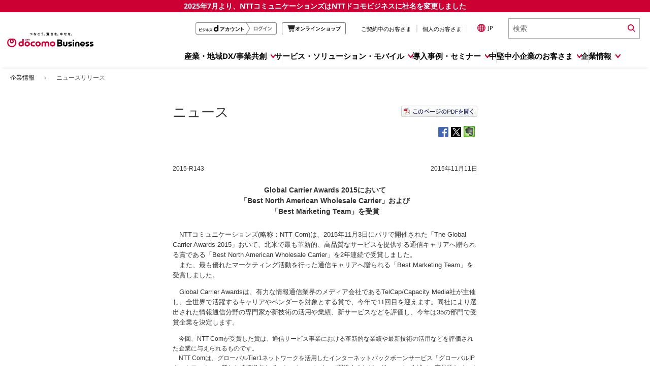

--- FILE ---
content_type: text/html; charset=UTF-8
request_url: https://www.ntt.com/about-us/press-releases/news/article/2015/20151111.html
body_size: 27525
content:
<!DOCTYPE html>
<html lang="ja" >





<head>







<meta charset="utf-8">
<meta http-equiv="content-type" content="text/html; charset=UTF-8">
<meta name="keywords" content="ドコモビジネス,NTTコミュニケーションズ,ニュース">
<meta name="description" content="ドコモビジネス NTTコミュニケーションズのニュース">
<meta name="viewport" content="width=device-width,initial-scale=1.0,minimum-scale=1.0,maximum-scale=1.0,user-scalable=no">

<title>ニュース 2015年11月11日：Global Carrier Awards 2015において「Best North American Wholesale Carrier」および「Best Marketing Team」を受賞｜ドコモビジネス｜NTTコミュニケーションズ 企業情報</title>
<meta name="title" content="ニュース 2015年11月11日：Global Carrier Awards 2015において「Best North American Wholesale Carrier」および「Best Marketing Team」を受賞｜ドコモビジネス｜NTTコミュニケーションズ 企業情報" />

    <!-- ogp -->
    <meta property="og:title" content="ニュース 2015年11月11日：Global Carrier Awards 2015において「Best North American Wholesale Carrier」および「Best Marketing Team」を受賞｜ドコモビジネス｜NTTコミュニケーションズ 企業情報">
    <meta property="og:type" content="article">
    <meta property="og:image" content="https://www.ntt.com/content/dam/nttcom/hq/cmn/img/logo-ogp-1200-630.png" />
    <meta property="og:description" content="ドコモビジネス NTTコミュニケーションズのニュース">
    <meta property="twitter:card" content="summary">
    <!-- /ogp -->

<link rel="stylesheet" type="text/css" href="/etc/designs/nttcom/cmn/css/style_mig.css">
<link rel="stylesheet" media="screen and (max-width: 768px)" href="/etc/designs/nttcom/cmn/css/mq_tab.css">
<link rel="stylesheet" media="screen and (max-width: 480px)" href="/etc/designs/nttcom/cmn/css/mq_mbl.css">
<link rel="stylesheet" type="text/css" href="/etc/designs/nttcom/cmn/js/jquery.bxslider/jquery.bxslider.css">
<link rel="stylesheet" type="text/css" href="/etc/designs/nttcom/cmn/css/breadcrumb.css"/>
<link rel="stylesheet" type="text/css" href="/etc/designs/nttcom/cmn/js/colorbox/colorbox.css"/>
<link rel="stylesheet" type="text/css" href="/etc/designs/nttcom/cmn/js/darktooltip/darktooltip.css">
<link rel="stylesheet" media="print" type="text/css" href="/etc/designs/nttcom/cmn/css/print.css">

<script type="text/javascript" src="/etc/designs/nttcom/cmn/js/jquery.min.js"></script>
<script type="text/javascript" src="/etc/designs/nttcom/cmn/js/jquery-ui.min.js"></script>
<script type="text/javascript" src="/etc/designs/nttcom/cmn/js/jquery.bxslider/jquery.bxslider.js"></script>
<script type="text/javascript" src="/etc/designs/nttcom/cmn/js/jquery.sweet-scroll.min.js"></script>
<script type="text/javascript" src="/etc/designs/nttcom/cmn/js/jquery.cookie.js"></script>
<script type="text/javascript" src="/etc/designs/nttcom/cmn/js/colorbox/jquery.colorbox.js"></script>
<script type="text/javascript" src="/etc/designs/nttcom/cmn/js/common.js"></script>
<script type="text/javascript" src="/etc/designs/nttcom/cmn/js/breadcrumb.js"></script>
<script type="text/javascript" src="/etc/designs/nttcom/cmn/js/site_search.js"></script>
<script type="text/javascript" src="/etc/designs/nttcom/cmn/js/plugin_setting.js"></script>
<script type="text/javascript" src="/etc/designs/nttcom/cmn/js/darktooltip/jquery.darktooltip.min.js"></script>



<link href="/etc/designs/default.css" rel="stylesheet" type="text/css"/>




<script type="text/javascript" src="/etc/designs/nttcom/cmn/js/eloqua.js"></script>








<link href="/etc/designs/nttcom/mig2/template_j/css/css_common.css" rel="stylesheet" type="text/css" media="all"/>
<link href="/etc/designs/nttcom/mig2/template_j/css/print.css" rel="stylesheet" type="text/css" media="print"/>
<link href="/etc/designs/nttcom/mig2/release/template/css/css_release.css" rel="stylesheet" type="text/css" media="all"/>
<link href="/etc/designs/nttcom/mig2/release/template/css/release_original.css" rel="stylesheet" type="text/css" media="all"/>

<script type="text/javascript" src="/etc/designs/nttcom/mig2/js/jquery.slides.js"></script>
<script type="text/javascript" src="/etc/designs/nttcom/mig2/js/jquery.smoothscroll.js"></script>
<script type="text/javascript" src="/etc/designs/nttcom/mig2/js/jquery.flatheights.js"></script>
<script type="text/javascript" src="/etc/designs/nttcom/mig2/js/rollover.js"></script>
<script type="text/javascript" src="/etc/designs/nttcom/mig2/template_j/js/popup.js"></script>
<script type="text/javascript" src="/etc/designs/nttcom/mig2/template_j/js/bulletover.js"></script>
<script type="text/javascript" src="/etc/designs/nttcom/mig2/release/monthNEWS/js/jquery.balloon.js"></script>

<script type="text/javascript">
$(function(){
	$('#fc_slides').slides({
		preload: true,
		generateNextPrev: true,
		play: 7000
	});
});
</script>
<script type="text/javascript">
$(function(){
    var po = document.createElement('script'); po.type = 'text/javascript'; po.async = true;
    po.src = 'https://apis.google.com/js/plusone.js';
    var s = document.getElementsByTagName('script')[0]; s.parentNode.insertBefore(po, s);
});
var getEncodedTitle = encodeURIComponent(document.title);
</script>




<link rel="stylesheet" type="text/css" href="/etc/designs/nttcom/cmn/css/noren_jp_adjust.css">

<link rel="stylesheet" type="text/css" href="/etc/designs/nttcom/hq/jp/global_parts/css/re2024_header.css" media="all">
<script type="text/javascript" src="/etc/designs/nttcom/hq/jp/global_parts/js/re2024_header.js"></script>

</head>






<body>
<div class="wrapper">







<script type="text/javascript" src="/etc/designs/nttcom/hq/jp/cmn/js/tealium.js"></script>




<!-- headerタグ2019/04/05 -->
<!-- ヘッダーパターン1： 企業情報配下 -->
<!-- I-SEARCH_EXCEPT_TAG_START -->

<header>

<!-- NTT DOCOMO BUSINESS 0701 message -->
<div class="message250701">
  <a href="/about-us/nttdocomobusiness.html">2025年7月より、NTTコミュニケーションズは<br class="sp-view">NTTドコモビジネスに社名を変更しました</a>
</div>


<!-- logo-Search  -->
<div class="global-header">
  <div class="global-header__inner">
    <a class="global-header__brand" href="/index.html" tabindex="1">
      <img src="/content/dam/nttcom/cmn/img/header/ntt-docomo-business_logo_jp_1line.svg" alt="NTTドコモビジネス" width="280px" height="auto" loading="lazy">
    </a>
    <div class="global-header__trailing">
      <ul class="global-header__actions">
        <li class="global-header__btnlogin pc_global-header__btnlogin" style="display:none;">
          <a href="/docomo-id-biz/auth-login.html?orgurl=%2Fabout-us%2Fpress-releases%2Fnews%2Farticle%2F2015%2F20151111.html" tabindex="2" onclick="dataLayer.push({'event':'LinkClick', 'ec':'click', 'ea':'c_click', 'el':'cp_nttcom-toppage_global-header_business-d'});">
            <img src="/content/dam/nttcom/hq/jp/business/lp/img/btn_login_businesspoint.png" alt="ビジネスdアカウントログイン" loading="lazy">
          </a>
        </li>
        <li class="global-header__btnlogout pc_global-header__btnlogout" style="display:none;">
          <a href="/docomo-id-biz/auth-logout.html?orgurl=%2Fabout-us%2Fpress-releases%2Fnews%2Farticle%2F2015%2F20151111.html" tabindex="2" onclick="dataLayer.push({'event':'LinkClick', 'ec':'click', 'ea':'c_click', 'el':'cp_nttcom-toppage_global-header_business-d'});">
            <img src="/content/dam/nttcom/hq/jp/business/lp/img/btn_logout__businesspoint.png" alt="ビジネスdアカウントログアウト" loading="lazy">
          </a>
        </li>
        <li class="global-header__btnonline pc_global-header__btnonline">
          <a href="https://www.onlineshop.docomobusiness.ntt.com/" target="_blank" tabindex="3" onclick="dataLayer.push({'event':'LinkClick', 'ec':'click', 'ea':'c_click', 'el':'cp_nttcom-toppage_global-header_onlineshop'});">
            <svg width="15.488" height="13.514" viewBox="0 0 15.488 13.514">
              <path d="M14.788.811H2.9A1.423,1.423,0,0,0,1.618,0H.474a.474.474,0,0,0,0,.948H1.618a.474.474,0,0,1,.458.353L4.039,9.068a1.423,1.423,0,0,0,1.375,1.059H12.84a.474.474,0,0,0,0-.948H5.414a.474.474,0,0,1-.458-.353l-.125-.8h7.8a1.423,1.423,0,0,0,1.374-1.059l1.48-6.16" transform="translate(0 0)" fill="#242424" />
              <path d="M24.019,51.107a1.374,1.374,0,1,0,1.374,1.374,1.376,1.376,0,0,0-1.374-1.374m0,1.8a.426.426,0,1,1,.427-.427.427.427,0,0,1-.427.427" transform="translate(-17.875 -40.342)" fill="#242424" />
              <path d="M50.82,51.107a1.374,1.374,0,1,0,1.374,1.374,1.376,1.376,0,0,0-1.374-1.374m0,1.8a.426.426,0,1,1,.427-.427.427.427,0,0,1-.427.427" transform="translate(-39.031 -40.342)" fill="#242424" />
            </svg>
            <span>オンラインショップ</span>
            <span class="visually-hidden">別ウィンドウで開きます。</span>
          </a>
        </li>
        <li class="global-header__action">
          <ul class="global-header__nav">
            <li class="global-header__nav-item">
              <a class="js-contractSetBt global-header__link no-scroll" tabindex="4" aria-controls="header-contract" aria-expanded="false" href="#" onclick="dataLayer.push({'event':'LinkClick', 'ec':'click', 'ea':'c_click', 'el':'cp_nttcom-toppage_global-header_user-current'});">ご契約中のお客さま</a>
              <!-- ここからポップアップ contract  -->
              <div class="CLSelector">
                <!-- contractBlock -->
                <div class="contractBlock">
                  <div id="header-contract" class="contractBlock_slide">
                    <div class="inner">
                      <div class="contractBlock_itmeWrap scrollY-on">
                        <ul class="selectContract">
                          <li class="closeBtnArea">
                            <p class="js-contractCloseBtn contractCloseBtn">
                              <a href="#" class="no-scroll" tabindex="10">
                                <span>×</span>閉じる
                              </a>
                            </p>
                          </li>
                        </ul>
                        <ul class="contractInner">
                          <li>
                            <a href="https://support.ntt.com/" tabindex="5" onclick="dataLayer.push({'event':'LinkClick', 'ec':'click', 'ea':'c_click', 'el':'cp_nttcom-toppage_global-header_user-current_support'});" class="js-click_blur contractLink">
                              <img src="/content/dam/nttcom/cmn/img/icn_contract_support.png" width="112px" height="60px" alt="" loading="lazy">
                              <p>サービス別サポート情報<br>(サポートサイト)</p>
                            </a>
                          </li>

                          <li>
                            <a href="https://b-portal.ntt.com/login/" target="_blank" tabindex="6" onclick="dataLayer.push({'event':'LinkClick', 'ec':'click', 'ea':'c_click', 'el':'cp_nttcom-toppage_global-header_user-current_b-portal'});" class="js-click_blur contractLink">
                              <img src="/content/dam/nttcom/cmn/img/icn_contract_portal.png" width="112px" height="60px" alt="" loading="lazy">
                              <p>ご契約中サービスの一元管理<br>(NTTドコモビジネス<br> ビジネスポータル)<img src="/content/dam/nttcom/img/external-link-icon-red.svg" alt="別ウィンドウで開きます。" class="blank-link"></p>
                            </a>
                          </li>

                          <li>
                            <a href="https://www.billingstation.ntt.com/user/UA01W001" target="_blank" tabindex="7" onclick="dataLayer.push({'event':'LinkClick', 'ec':'click', 'ea':'c_click', 'el':'cp_nttcom-toppage_global-header_user-current_billingstation'});" class="js-click_blur contractLink">
                              <img src="/content/dam/nttcom/cmn/img/icn_contract_billingstation.png" width="112px" height="60px" alt="" loading="lazy">
                              <p>NTTドコモビジネス<br>Web明細<br>(ビリングステーション)<img src="/content/dam/nttcom/img/external-link-icon-red.svg" alt="別ウィンドウで開きます。" class="blank-link"></p>
                            </a>
                          </li>

                          <li>
                            <a href="https://gorikan.billing.smt.docomo.ne.jp/bbilling/srv/ghadp001.srv?_ebx=swv0q1a1be.1708318872.811fu7s" target="_blank" tabindex="8" onclick="dataLayer.push({'event':'LinkClick', 'ec':'click', 'ea':'c_click', 'el':'cp_nttcom-toppage_global-header_user-current_gorikan'});" class="js-click_blur contractLink">
                              <img src="/content/dam/nttcom/cmn/img/icn_contract_gorikan.png" width="112px" height="60px" alt="" loading="lazy">
                              <p>NTTドコモ(携帯回線)<br>料金分析<br>(ご利用料金管理サービス)<img src="/content/dam/nttcom/img/external-link-icon-red.svg" alt="別ウィンドウで開きます。" class="blank-link"></p>
                            </a>
                          </li>

                          <li>
                            <a href="https://www.docomo.ne.jp/mydocomo/" target="_blank" tabindex="9" onclick="dataLayer.push({'event':'LinkClick', 'ec':'click', 'ea':'c_click', 'el':'cp_nttcom-toppage_global-header_user-current_mydocomo'});" class="js-click_blur contractLink">
                              <img src="/content/dam/nttcom/cmn/img/icn_contract_mydocomo.png" width="112px" height="60px" alt="" loading="lazy">
                              <p>NTTドコモ(携帯回線)<br>Web明細<br>(My docomo)<img src="/content/dam/nttcom/img/external-link-icon-red.svg" alt="別ウィンドウで開きます。" class="blank-link"></p>
                            </a>
                          </li>



                        </ul>
                      </div>
                    </div>
                  </div>
                </div>
                <!-- /contractBlock -->
              </div>
              <!-- ここまでポップアップ contract  -->
            </li>
            <li class="global-header__nav-item">
              <a class="js-personalSetBt global-header__link no-scroll" href="#" tabindex="11" aria-controls="header-personal" aria-expanded="false" onclick="dataLayer.push({'event':'LinkClick', 'ec':'click', 'ea':'c_click', 'el':'cp_nttcom-toppage_global-header_personal'});">個人のお客さま</a>
              <!-- ここからポップアップ personal  -->
              <div class="CLSelector">
                <!-- personalBlock -->
                <div class="personalBlock">
                  <div id="header-personal" class="personalBlock_slide">
                    <div class="inner">
                      <div class="personalBlock_itmeWrap scrollY-on">
                        <ul class="selectPersonal">
                          <li class="closeBtnArea">
                            <p class="js-personalCloseBtn personalCloseBtn">
                              <a href="#" class="no-scroll" tabindex="14">
                                <span>×</span>閉じる
                              </a>
                            </p>
                          </li>
                        </ul>
                        <ul class="personalInner">
                          <li>
                            <p>
                              <a href="https://www.docomo.ne.jp/" tabindex="12" target="_blank" onclick="dataLayer.push({'event':'LinkClick', 'ec':'click', 'ea':'c_click', 'el':'cp_nttcom-toppage_global-header_personal_docomo'});">個人のお客さま（NTTドコモ）
                                <img src="/content/dam/nttcom/img/external-link-icon-red.svg" alt="別ウィンドウで開きます。" class="blank-link">
                              </a>
                            </p>
                          </li>
                          <li>
                            <p>
                              <a href="https://service.ocn.ne.jp/" tabindex="13" target="_blank" onclick="dataLayer.push({'event':'LinkClick', 'ec':'click', 'ea':'c_click', 'el':'cp_nttcom-toppage_global-header_personal_resonant'});">個人のお客さま（OCNなど）
                                <img src="/content/dam/nttcom/img/external-link-icon-red.svg" alt="別ウィンドウで開きます。" class="blank-link">
                              </a>
                            </p>
                          </li>
                        </ul>
                      </div>
                    </div>
                  </div>
                </div>
                <!-- /personalBlock -->
              </div>
              <!-- ここまでポップアップ personal  -->
            </li>
          </ul>
        </li>
        <li class="global-header__action">
          <a lang="en" class="langSetBt global-header__lang no-scroll" href="#" aria-controls="global-lang" tabindex="15" aria-expanded="false" onclick="dataLayer.push({'event':'LinkClick', 'ec':'click', 'ea':'c_click', 'el':'cp_nttcom-toppage_global-header_lang'});">
            <img alt="Global Site" src="/content/dam/nttcom/cmn/img/icn-country-selector.svg" loading="lazy" width="16px" height="16px">JP
          </a>
          <!-- ここからポップアップ language  -->
          <div class="CLSelector">
            <!-- languageBlock -->
            <div class="languageBlock languageBlock-simple">
              <div class="languageBlock_slide" aria-labelledby="global-lang" id="global-lang">
                <div class="inner">
                  <div class="languageBlock_itmeWrap scrollY-on">
                    <div class="selectLanguage">
                      <span lang="en" class="ttl">Select Language : </span>
                      <a href="/en/index.html" tabindex="16" onclick="dataLayer.push({'event':'LinkClick', 'ec':'click', 'ea':'c_click', 'el':'cp_nttcom-toppage_global-header_lang_english'});">
                        <span lang="en" class="langlist">English</span>
                      </a>
                      <span class="langlist">日本語</span>
                      <div class="closeBtnArea">
                        <p class="closeButton">
                          <a href="#" class="no-scroll" tabindex="18">
                            <span>×</span>閉じる
                          </a>
                        </p>
                      </div>
                    </div>
                    <div lang="en" class="langInner">Global Site :
                      <a href="https://services.global.ntt/" target="_blank" tabindex="17" onclick="dataLayer.push({'event':'LinkClick', 'ec':'click', 'ea':'c_click', 'el':'cp_nttcom-toppage_global-header_lang_nttltd'});">NTT Ltd.
                        <img src="/content/dam/nttcom/img/external-link-icon-red.svg" alt="別ウィンドウで開きます。" class="blank-link">
                      </a>
                    </div>
                  </div>
                </div>
              </div>
            </div>
            <!-- /languageBlock -->
          </div>
          <!-- ここまでポップアップ language  -->
        </li>
        <li class="global-header__action global-header__action--search">
          <form class="global-header__search global-header__search--pc" action="https://sitesearch.goo.ne.jp/nttcom/" method="get" name="gs" id="gs">
            <input type="hidden" name="ie" value="u">
            <input type="hidden" name="cat[]" value="all">
            <input type="hidden" name="LANG" value="0">
            <input class="global-header__search-input" type="text" name="kw" value="" placeholder="検索" title="ここに検索語を入力" tabindex="19">
            <input class="global-header__search-icon" type="image" src="/content/dam/nttcom/cmn/img/icn-search.svg" alt="検索実行" tabindex="20" height="15px">
          </form>
          <a class="global-header__search global-header__search--sp" href="/sitesearch.html" tabindex="19">
            <img alt="Search" src="/content/dam/nttcom/cmn/img/icn-search.svg" width="16px" height="15px" loading="lazy">
          </a>
        </li>
      </ul>
      <a href="#" id="global-header-menu-btn" role="menu" aria-controls="globalnav" aria-expanded="false" class="global-header__menu no-scroll">
        <p class="global-header__menu-btn">
          <span></span>
          <span></span>
          <span></span>
        </p>
        <em>MENU</em>
      </a>
    </div>
  </div>
</div>


<!-- PC -->
<div class="global-nav" id="global-nav" aria-labelledby="globalnav">
  <ul class="global-nav__bar js-cate_link_wrap">
    <!--1 産業・地域DX/事業共創・-->
    <li class="global-nav__tab">
      <a href="#" class="js-nav__btn global-nav__item no-scroll" data-item="openhub" aria-controls="pc-openhub" aria-expanded="false" itemscope="itemscope" itemtype="https://schema.org/SiteNavigationElement" onclick="dataLayer.push({'event':'LinkClick', 'ec':'click', 'ea':'c_click', 'el':'cp_nttcom-toppage_globalnavi_smartworld'});"><span>産業・地域DX/事業共創</span></a>
      <div class="global-drop" data-item="openhub" aria-labelledby="pc-openhub" id="pc-openhub">
        <div class="global-drop__container">
          <ul class="js-drop_menu global-drop-menu">
            <li class="global-drop-menu-tile">
              <div class="global-drop-menu-tile__inner">
                <div class="global-drop-menu-tile__header">
                  <a href="https://openhub.ntt.com/" target="_blank" onclick="dataLayer.push({'event':'LinkClick', 'ec':'click', 'ea':'c_click', 'el':'cp_nttcom-toppage_globalnavi_smartworld_menu-oh-for-sw_title'});">
                    <span class="global-drop-menu-tile__title">OPEN HUB</span>
                    <img src="/content/dam/nttcom/img/external-link-icon-red.svg" alt="別ウィンドウで開きます。" class="blank-link">
                  </a>
                  <p class="global-drop-menu-tile__description">
                    新規ビジネスの創出や社会実装を<br>目指す事業共創の場です
                  </p>
                </div>
                <div class="global-drop-menu-tile__body">
                  <div class="global-drop-links">
                    <ul class="global-drop-links__wrap col-2" style="--gap: 20px;">
                      <li>
                        <a class="global-drop-nav__link global-drop-closer" href="https://openhub.ntt.com/about/" onclick="dataLayer.push({'event':'LinkClick', 'ec':'click', 'ea':'c_click', 'el':'cp_nttcom-toppage_globalnavi_smartworld_menu-oh-for-sw_oh-about'});" target="_blank">
                          OPEN HUB for Smart Worldとは
                          <img src="/content/dam/nttcom/img/external-link-icon-red.svg" alt="別ウィンドウで開きます。" class="blank-link">
                        </a>
                      </li>
                      <li>
                        <a class="global-drop-nav__link global-drop-closer" href="https://openhub.ntt.com/event/" onclick="dataLayer.push({'event':'LinkClick', 'ec':'click', 'ea':'c_click', 'el':'cp_nttcom-toppage_globalnavi_smartworld_menu-oh-for-sw_oh-event'});" target="_blank">
                          イベント/ウェビナー
                          <img src="/content/dam/nttcom/img/external-link-icon-red.svg" alt="別ウィンドウで開きます。" class="blank-link">
                        </a>
                      </li>
                      <li>
                        <a class="global-drop-nav__link global-drop-closer" href="https://openhub.ntt.com/journal/" onclick="dataLayer.push({'event':'LinkClick', 'ec':'click', 'ea':'c_click', 'el':'cp_nttcom-toppage_globalnavi_smartworld_menu-oh-for-sw_oh-journal'});" target="_blank">
                          記事コンテンツ
                          <img src="/content/dam/nttcom/img/external-link-icon-red.svg" alt="別ウィンドウで開きます。" class="blank-link">
                        </a>
                      </li>
                      <li>
                        <a class="global-drop-nav__link global-drop-closer" href="https://openhub.ntt.com/player/" onclick="dataLayer.push({'event':'LinkClick', 'ec':'click', 'ea':'c_click', 'el':'cp_nttcom-toppage_globalnavi_smartworld_menu-oh-for-sw_oh-player'});" target="_blank">
                          プレイヤー(カタリスト/パートナー企業)
                          <img src="/content/dam/nttcom/img/external-link-icon-red.svg" alt="別ウィンドウで開きます。" class="blank-link">
                        </a>
                      </li>
                      <li>
                        <a class="global-drop-nav__link global-drop-closer" href="https://openhub.ntt.com/project/" onclick="dataLayer.push({'event':'LinkClick', 'ec':'click', 'ea':'c_click', 'el':'cp_nttcom-toppage_globalnavi_smartworld_menu-oh-for-sw_oh-project'});" target="_blank">
                          事例
                          <img src="/content/dam/nttcom/img/external-link-icon-red.svg" alt="別ウィンドウで開きます。" class="blank-link">
                        </a>
                      </li>
                    </ul>
                  </div>
                </div>
              </div>
            </li>

            <li class="global-drop-menu-tile" style="--height: 167px;">
              <div class="global-drop-menu-tile__inner">
                <div class="global-drop-menu-tile__header">
                  <a href="/business/dx/smart.html" class="global-drop-menu-tile__link--inner" onclick="dataLayer.push({'event':'LinkClick', 'ec':'click', 'ea':'c_click', 'el':'cp_nttcom-toppage_globalnavi_smartworld_menu-sw_title'});">
                    <span class="global-drop-menu-tile__title">Smart World</span>
                  </a>
                  <p class="global-drop-menu-tile__description">
                    産業・地域DXプラットフォーマーとして<br>企業と地域が持続成長する社会を目指します
                  </p>
                </div>
                <div class="global-drop-menu-tile__body">
                  <div class="global-drop-links">
                    <ul class="global-drop-links__wrap col-3">
                      <li>
                        <a class="global-drop-nav__link global-drop-closer" href="/business/dx/smart/city.html" onclick="dataLayer.push({'event':'LinkClick', 'ec':'click', 'ea':'c_click', 'el':'cp_nttcom-toppage_globalnavi_smartworld_menu-sw_sw-smart-city'});">Smart City</a>
                      </li>
                      <li>
                        <a class="global-drop-nav__link global-drop-closer" href="/business/dx/smart/education.html" onclick="dataLayer.push({'event':'LinkClick', 'ec':'click', 'ea':'c_click', 'el':'cp_nttcom-toppage_globalnavi_smartworld_menu-sw_sw-education'});">Smart Education</a>
                      </li>
                      <li>
                        <a class="global-drop-nav__link global-drop-closer" href="/business/dx/smart/healthcare.html" onclick="dataLayer.push({'event':'LinkClick', 'ec':'click', 'ea':'c_click', 'el':'cp_nttcom-toppage_globalnavi_smartworld_menu-sw_sw-healthcare'});">Smart Healthcare</a>
                      </li>
                      <li>
                        <a class="global-drop-nav__link global-drop-closer" href="/business/dx/smart/industry.html" onclick="dataLayer.push({'event':'LinkClick', 'ec':'click', 'ea':'c_click', 'el':'cp_nttcom-toppage_globalnavi_smartworld_menu-sw_sw-industry'});">Smart Industry</a>
                      </li>
                      <li>
                        <a class="global-drop-nav__link global-drop-closer" href="/business/dx/smart/mobility.html" onclick="dataLayer.push({'event':'LinkClick', 'ec':'click', 'ea':'c_click', 'el':'cp_nttcom-toppage_globalnavi_smartworld_menu-sw_sw-mobility'});">Smart Mobility</a>
                      </li>
                      <li>
                        <a class="global-drop-nav__link global-drop-closer" href="/business/dx/smart/worksite.html" onclick="dataLayer.push({'event':'LinkClick', 'ec':'click', 'ea':'c_click', 'el':'cp_nttcom-toppage_globalnavi_smartworld_menu-sw_sw-worksite'});">Smart Worksite</a>
                      </li>
                      <li>
                        <a class="global-drop-nav__link global-drop-closer" href="/business/dx/smart/generative-ai.html" onclick="dataLayer.push({'event':'LinkClick', 'ec':'click', 'ea':'c_click', 'el':'cp_nttcom-toppage_globalnavi_smartworld_menu-sw_sw-generative-ai'});">生成AI(Generative AI)</a>
                      </li>
                    </ul>
                  </div>
                </div>
              </div>
            </li>

            <li class="global-drop-menu-tile -regional-effort">
              <div class="global-drop-menu-tile__inner">
                <div class="global-drop-menu-tile__header">
                  <a href="/business/lp/regional-effort.html" class="global-drop-menu-tile__link--inner" onclick="dataLayer.push({'event':'LinkClick', 'ec':'click', 'ea':'c_click', 'el':'cp_nttcom-toppage_globalnavi_smartworld_menu-regional-effort'});">
                    <span class="global-drop-menu-tile__title">地域の取り組み</span>
                  </a>
                  <p class="global-drop-menu-tile__description">
                    地域社会を支える皆さまと地域課題の解決や<br>地域経済のさらなる活性化に取り組みます
                  </p>
                </div>
                <div class="global-drop-menu-tile__body">
                  <div class="global-drop-links">
                    <ul class="global-drop-links__wrap" style="--gap: 20px;">
                      <li>
                        <a class="global-drop-nav__link global-drop-closer" href="/business/lp/regional-effort/local-goverments.html" onclick="dataLayer.push({'event':'LinkClick', 'ec':'click', 'ea':'c_click', 'el':'cp_nttcom-toppage_globalnavi_smartworld_menu-regional-effort_local-goverments'});">
                          自治体・地域社会との共創
                        </a>
                      </li>
                      <li>
                        <a class="global-drop-nav__link global-drop-closer" href="/business/lp/regional-effort/lgpf.html" onclick="dataLayer.push({'event':'LinkClick', 'ec':'click', 'ea':'c_click', 'el':'cp_nttcom-toppage_globalnavi_smartworld_menu-regional-effort_lgpf'});">
                          LGPF（Local Government Platform）
                        </a>
                      </li>
                    </ul>
                  </div>
                </div>
              </div>
            </li>
          </ul>

          <div class="global-drop__trailing">
            <ul class="global-drop__banners">
              <li class="global-drop-banner">
                <a href="https://openhub.ntt.com/" target="_blank" onclick="dataLayer.push({'event':'LinkClick', 'ec':'click', 'ea':'c_click', 'el':'cp_nttcom-toppage_globalnavi_smartworld_banner_oh'});">
                  <img width="238" height="auto" loading="lazy" src="/content/dam/nttcom/hq/jp/about-us/img/header-banner/banner-open_hub.png" alt="OPEN HUB│for Smart World　詳しくはこちら">
                  <span class="visually-hidden">別ウィンドウで開きます。</span>
                </a>
              </li>
              <li class="global-drop-banner">
                <a href="/business/lp/regional-effort.html" onclick="dataLayer.push({'event':'LinkClick', 'ec':'click', 'ea':'c_click', 'el':'cp_nttcom-toppage_globalnavi_smartworld_banner_lp-regional-effort'});">
                  <img width="238" height="auto" loading="lazy" src="/content/dam/nttcom/hq/jp/about-us/img/header-banner/banner-regional-effort.png" alt="地域とともに取り組むドコモビジネス">
                </a>
              </li>
              <li class="global-drop-banner">
                <a href="/business/lp/aicentricictpf.html" onclick="dataLayer.push({'event':'LinkClick', 'ec':'click', 'ea':'c_click', 'el':'cp_nttcom-toppage_globalnavi_smartworld_banner_lp-aicentricictpf'});">
                  <img width="238" height="auto" loading="lazy" src="/content/dam/nttcom/hq/jp/about-us/img/header-banner/banner-aicentricictpf.jpg" alt="AI-Centric ICTプラットフォーム">
                </a>
              </li>
            </ul>
          </div>

        </div>
        <!-- /global-drop__container -->
      </div>
      <!-- /global-drop OPEN HUB -->
    </li>

    <li class="global-nav__tab -service">
      <a href="#" class="js-nav__btn global-nav__item no-scroll" data-item="service" aria-controls="pc-service" aria-expanded="false" itemscope="itemscope" itemtype="https://schema.org/SiteNavigationElement" onclick="dataLayer.push({'event':'LinkClick', 'ec':'click', 'ea':'c_click', 'el':'cp_nttcom-toppage_globalnavi_service-solution'});"><span>サービス・ソリューション・モバイル</span></a>
      <!-- PC サービス・ソリューション・モバイル -->
      <div class="global-drop" data-item="service" aria-labelledby="pc-service" id="pc-service">
        <div class="global-drop__container">
          <ul class="js-drop_menu global-drop-menu">
            <li class="global-drop-menu-tile" style="--height: 140px;">
              <div class="global-drop-menu-tile__inner">
                <div class="global-drop-menu-tile__header">
                  <a href="/business/services.html" class="global-drop-menu-tile__link--inner" onclick="dataLayer.push({'event':'LinkClick', 'ec':'click', 'ea':'c_click', 'el':'cp_nttcom-toppage_globalnavi_service-solution_menu-service-solution-top'});">
                    <span class="global-drop-menu-tile__title">サービス・ソリューション</span>
                  </a>
                  <p class="global-drop-menu-tile__description">
                    IT/DXに関する課題を解決する<br>サービス・ソリューションをご紹介
                  </p>
                </div>
                <div class="global-drop-menu-tile__body">
                  <div class="global-drop-links">
                    <ul class="global-drop-links__wrap" role="tablist">

                      <li class="global-drop-link__cate">
                        <a href="/business/services.html#category" role="tab" aria-controls="service-category" aria-selected="false" onclick="dataLayer.push({'event':'LinkClick', 'ec':'click', 'ea':'c_click', 'el':'cp_nttcom-toppage_globalnavi_service-solution_menu-catgory-search'});" class="js-cate_link global-drop-link__item -underline">
                          カテゴリーで探す
                        </a>
                        <div class="global-drop-cate__detail" role="tabpanel" aria-labelledby="service-category">
                          <div class="global-drop-cate__box">
                            <div class="global-drop-cate__inner">
                              <div class="global-drop-cate__head">
                                <h2 class="global-drop-closer global-drop-cate__heading">
                                  <a href="/business/services.html" onclick="dataLayer.push({'event':'LinkClick', 'ec':'click', 'ea':'c_click', 'el':'cp_nttcom-toppage_globalnavi_service-solution_catgory-search'});">
                                    サービス・ソリューションTOP
                                  </a>
                                </h2>
                              </div>
                            </div>
                            <ul class="global-drop-cate__links">
                              <li class="global-drop-cate__link">
                                <a href="/business/services.html#lc03" onclick="dataLayer.push({'event':'LinkClick', 'ec':'click', 'ea':'c_click', 'el':'cp_nttcom-toppage_globalnavi_service-solution_network-mobile'});">
                                  <span>ネットワーク・モバイル</span></a>
                              </li>
                              <li class="global-drop-cate__link">
                                <a href="/business/services.html#lc01" onclick="dataLayer.push({'event':'LinkClick', 'ec':'click', 'ea':'c_click', 'el':'cp_nttcom-toppage_globalnavi_service-solution_cloud-datacenter'});">
                                  <span>クラウド・データセンター</span></a>
                              </li>
                              <li class="global-drop-cate__link">
                                <a href="/business/services.html#lc04" onclick="dataLayer.push({'event':'LinkClick', 'ec':'click', 'ea':'c_click', 'el':'cp_nttcom-toppage_globalnavi_service-solution_voice-video-communication'});">
                                  <span>電話・映像コミュニケーション</span></a>
                              </li>
                              <li class="global-drop-cate__link">
                                <a href="/business/services.html#lc06" onclick="dataLayer.push({'event':'LinkClick', 'ec':'click', 'ea':'c_click', 'el':'cp_nttcom-toppage_globalnavi_service-solution_security'});">
                                  <span>セキュリティ</span></a>
                              </li>
                              <li class="global-drop-cate__link">
                                <a href="/business/services.html#lc02" onclick="dataLayer.push({'event':'LinkClick', 'ec':'click', 'ea':'c_click', 'el':'cp_nttcom-toppage_globalnavi_service-solution_5g'});">
                                  <span>5G</span></a>
                              </li>
                              <li class="global-drop-cate__link">
                                <a href="/business/services.html#lc07" onclick="dataLayer.push({'event':'LinkClick', 'ec':'click', 'ea':'c_click', 'el':'cp_nttcom-toppage_globalnavi_service-solution_iot'});">
                                  <span>IoT</span></a>
                              </li>
                              <li class="global-drop-cate__link">
                                <a href="/business/services.html#lc08" onclick="dataLayer.push({'event':'LinkClick', 'ec':'click', 'ea':'c_click', 'el':'cp_nttcom-toppage_globalnavi_service-solution_ai'});">
                                  <span>AI</span></a>
                              </li>
                              <li class="global-drop-cate__link">
                                <a href="/business/services.html#lc09" onclick="dataLayer.push({'event':'LinkClick', 'ec':'click', 'ea':'c_click', 'el':'cp_nttcom-toppage_globalnavi_service-solution_data-utilization'});">
                                  <span>データ利活用</span></a>
                              </li>
                              <li class="global-drop-cate__link">
                                <a href="/business/services.html#lc05" onclick="dataLayer.push({'event':'LinkClick', 'ec':'click', 'ea':'c_click', 'el':'cp_nttcom-toppage_globalnavi_service-solution_operation-management'});">
                                  <span>運用管理</span></a>
                              </li>
                              <li class="global-drop-cate__link">
                                <a href="/business/services.html#lc10" onclick="dataLayer.push({'event':'LinkClick', 'ec':'click', 'ea':'c_click', 'el':'cp_nttcom-toppage_globalnavi_service-solution_business-support-marketing'});">
                                  <span>業務支援・マーケティング</span></a>
                              </li>
                              <li class="global-drop-cate__link">
                                <a href="/business/services.html#lc11" onclick="dataLayer.push({'event':'LinkClick', 'ec':'click', 'ea':'c_click', 'el':'cp_nttcom-toppage_globalnavi_service-solution_disaster-prevention-bcp'});">
                                  <span>災害対策・BCP</span></a>
                              </li>

                            </ul>
                          </div>
                        </div>
                      </li>

                      <li class="global-drop-link__cate">
                        <a href="/business/services.html#needs" role="tab" aria-controls="service-needs" aria-selected="false" onclick="dataLayer.push({'event':'LinkClick', 'ec':'click', 'ea':'c_click', 'el':'cp_nttcom-toppage_globalnavi_service-solution_menu-needs-search'});" class="js-cate_link global-drop-link__item -underline">
                          課題・ニーズで探す
                        </a>
                        <div class="global-drop-cate__detail" role="tabpanel" aria-labelledby="service-needs">
                          <div class="global-drop-cate__box">
                            <div class="global-drop-cate__inner">
                              <div class="global-drop-cate__head">
                                <h2 class="global-drop-closer global-drop-cate__heading">
                                  <a href="/business/services.html#category" onclick="dataLayer.push({'event':'LinkClick', 'ec':'click', 'ea':'c_click', 'el':'cp_nttcom-toppage_globalnavi_service-solution_needs-search'});">
                                    サービス・ソリューションTOP
                                  </a>
                                </h2>
                              </div>
                            </div>
                            <ul class="global-drop-cate__links">
                              <li class="global-drop-cate__link">
                                <a href="/business/services.html#ln01" onclick="dataLayer.push({'event':'LinkClick', 'ec':'click', 'ea':'c_click', 'el':'cp_nttcom-toppage_globalnavi_service-solution_needs-search_ln01'});">
                                  <span>コミュニケーション・情報共有</span></a>
                              </li>
                              <li class="global-drop-cate__link">
                                <a href="/business/services.html#ln03" onclick="dataLayer.push({'event':'LinkClick', 'ec':'click', 'ea':'c_click', 'el':'cp_nttcom-toppage_globalnavi_service-solution_needs-search_ln03'});">
                                  <span>マーケティング</span></a>
                              </li>
                              <li class="global-drop-cate__link">
                                <a href="/business/services.html#ln05" onclick="dataLayer.push({'event':'LinkClick', 'ec':'click', 'ea':'c_click', 'el':'cp_nttcom-toppage_globalnavi_service-solution_needs-search_ln05'});">
                                  <span>業務効率化</span></a>
                              </li>
                              <li class="global-drop-cate__link">
                                <a href="/business/services.html#ln07" onclick="dataLayer.push({'event':'LinkClick', 'ec':'click', 'ea':'c_click', 'el':'cp_nttcom-toppage_globalnavi_service-solution_needs-search_ln07'});">
                                  <span>災害対策</span></a>
                              </li>
                              <li class="global-drop-cate__link">
                                <a href="/business/services.html#ln09" onclick="dataLayer.push({'event':'LinkClick', 'ec':'click', 'ea':'c_click', 'el':'cp_nttcom-toppage_globalnavi_service-solution_needs-search_ln09'});">
                                  <span>職場環境整備</span></a>
                              </li>
                              <li class="global-drop-cate__link">
                                <a href="/business/services.html#ln11" onclick="dataLayer.push({'event':'LinkClick', 'ec':'click', 'ea':'c_click', 'el':'cp_nttcom-toppage_globalnavi_service-solution_needs-search_ln11'});">
                                  <span>地域共創・地方創生</span></a>
                              </li>
                              <li class="global-drop-cate__link">
                                <a href="/business/services.html#ln02" onclick="dataLayer.push({'event':'LinkClick', 'ec':'click', 'ea':'c_click', 'el':'cp_nttcom-toppage_globalnavi_service-solution_needs-search_ln02'});">
                                  <span>セキュリティ対策</span></a>
                              </li>
                              <li class="global-drop-cate__link">
                                <a href="/business/services.html#ln04" onclick="dataLayer.push({'event':'LinkClick', 'ec':'click', 'ea':'c_click', 'el':'cp_nttcom-toppage_globalnavi_service-solution_needs-search_ln04'});">
                                  <span>遠隔監視</span></a>
                              </li>
                              <li class="global-drop-cate__link">
                                <a href="/business/services.html#ln06" onclick="dataLayer.push({'event':'LinkClick', 'ec':'click', 'ea':'c_click', 'el':'cp_nttcom-toppage_globalnavi_service-solution_needs-search_ln06'});">
                                  <span>顧客体験（CX）改善</span></a>
                              </li>
                              <li class="global-drop-cate__link">
                                <a href="/business/services.html#ln08" onclick="dataLayer.push({'event':'LinkClick', 'ec':'click', 'ea':'c_click', 'el':'cp_nttcom-toppage_globalnavi_service-solution_needs-search_ln08'});">
                                  <span>自動化・省電化</span></a>
                              </li>
                              <li class="global-drop-cate__link">
                                <a href="/business/services.html#ln10" onclick="dataLayer.push({'event':'LinkClick', 'ec':'click', 'ea':'c_click', 'el':'cp_nttcom-toppage_globalnavi_service-solution_needs-search_ln10'});">
                                  <span>人材不足解消</span></a>
                              </li>
                            </ul>
                          </div>
                        </div>
                      </li>

                      <li class="global-drop-link__cate">
                        <a href="/business/services.html#jobtype" role="tab" aria-controls="service-industry" aria-selected="false" onclick="dataLayer.push({'event':'LinkClick', 'ec':'click', 'ea':'c_click', 'el':'cp_nttcom-toppage_globalnavi_service-solution_menu-jobtype-search'});" class="js-cate_link global-drop-link__item -underline">
                          業種・業態で探す
                        </a>
                        <div class="global-drop-cate__detail" role="tabpanel" aria-labelledby="service-industry">
                          <div class="global-drop-cate__box">
                            <div class="global-drop-cate__inner">
                              <div class="global-drop-cate__head">
                                <h2 class="global-drop-closer global-drop-cate__heading">
                                  <a href="/business/services.html" onclick="dataLayer.push({'event':'LinkClick', 'ec':'click', 'ea':'c_click', 'el':'cp_nttcom-toppage_globalnavi_service-solution_jobtype-search'});">
                                    サービス・ソリューションTOP
                                  </a>
                                </h2>
                              </div>
                            </div>
                            <ul class="global-drop-cate__links">
                              <li class="global-drop-cate__link">
                                <a href="/business/services/type.html?t=lc12_mc91" onclick="dataLayer.push({'event':'LinkClick', 'ec':'click', 'ea':'c_click', 'el':'cp_nttcom-toppage_globalnavi_service-solution_jobtype-search_munic'});">
                                  <span>自治体</span></a>
                              </li>
                              <li class="global-drop-cate__link">
                                <a href="/business/services/type.html?t=lc12_mc94" onclick="dataLayer.push({'event':'LinkClick', 'ec':'click', 'ea':'c_click', 'el':'cp_nttcom-toppage_globalnavi_service-solution_jobtype-search_first'});">
                                  <span>一次産業</span></a>
                              </li>
                              <li class="global-drop-cate__link">
                                <a href="/business/services/type.html?t=lc12_mc90" onclick="dataLayer.push({'event':'LinkClick', 'ec':'click', 'ea':'c_click', 'el':'cp_nttcom-toppage_globalnavi_service-solution_jobtype-search_medical'});">
                                  <span>医療・介護</span></a>
                              </li>
                              <li class="global-drop-cate__link">
                                <a href="/business/services/type.html?t=lc12_mc95" onclick="dataLayer.push({'event':'LinkClick', 'ec':'click', 'ea':'c_click', 'el':'cp_nttcom-toppage_globalnavi_service-solution_jobtype-search_sightseeing'});">
                                  <span>観光</span></a>
                              </li>
                              <li class="global-drop-cate__link">
                                <a href="/business/services/type.html?t=lc12_mc96" onclick="dataLayer.push({'event':'LinkClick', 'ec':'click', 'ea':'c_click', 'el':'cp_nttcom-toppage_globalnavi_service-solution_jobtype-search_education'});">
                                  <span>教育</span></a>
                              </li>
                              <li class="global-drop-cate__link">
                                <a href="/business/services/type.html?t=lc12_mc93" onclick="dataLayer.push({'event':'LinkClick', 'ec':'click', 'ea':'c_click', 'el':'cp_nttcom-toppage_globalnavi_service-solution_jobtype-search_mobility'});">
                                  <span>モビリティ</span></a>
                              </li>
                              <li class="global-drop-cate__link">
                                <a href="/business/services/type.html?t=lc12_mc92" onclick="dataLayer.push({'event':'LinkClick', 'ec':'click', 'ea':'c_click', 'el':'cp_nttcom-toppage_globalnavi_service-solution_jobtype-search_manu-const'});">
                                  <span>製造・建設業</span></a>
                              </li>
                              <li class="global-drop-cate__link">
                                <a href="/business/services/type.html?t=lc12_mc97" onclick="dataLayer.push({'event':'LinkClick', 'ec':'click', 'ea':'c_click', 'el':'cp_nttcom-toppage_globalnavi_service-solution_jobtype-search_retail'});">
                                  <span>小売業</span></a>
                              </li>
                            </ul>
                          </div>
                        </div>
                      </li>

                      <li class="global-drop-link__cate">
                        <a class="global-drop-nav__link global-drop-closer" href="/business/services.html#keyword" onclick="dataLayer.push({'event':'LinkClick', 'ec':'click', 'ea':'c_click', 'el':'cp_nttcom-toppage_globalnavi_service-solution_menu-keyword-search'});">キーワードで探す</a>
                      </li>

                    </ul>
                  </div>
                </div>
              </div>
            </li>

            <li class="global-drop-menu-tile">
              <div class="global-drop-menu-tile__inner">
                <div class="global-drop-menu-tile__header">
                  <a href="/business/mobile.html" class="global-drop-menu-tile__link--inner" onclick="dataLayer.push({'event':'LinkClick', 'ec':'click', 'ea':'c_click', 'el':'cp_nttcom-toppage_globalnavi_mobile_menu-mobile-top'});">
                    <span class="global-drop-menu-tile__title">モバイル</span>
                  </a>
                  <p class="global-drop-menu-tile__description">
                    法人向けスマホ・携帯に関する、<br>おすすめの機種、料金やサービスをご紹介
                  </p>
                </div>
                <div class="global-drop-menu-tile__body">
                  <div class="global-drop-links">
                    <ul class="global-drop-links__wrap" role="tablist">
                      <li class="global-drop-link__cate">
                        <a href="/business/mobile/product.html" role="tab" aria-controls="service-mobile-product" aria-selected="false" onclick="dataLayer.push({'event':'LinkClick', 'ec':'click', 'ea':'c_click', 'el':'cp_nttcom-toppage_globalnavi_mobile_menu-product'});" class="js-cate_link global-drop-link__item -underline">
                          製品
                        </a>
                        <div class="global-drop-cate__detail" role="tabpanel" aria-labelledby="service-mobile-product">
                          <div class="global-drop-cate__box">
                            <div class="global-drop-cate__inner">
                              <div class="global-drop-cate__head">
                                <h2 class="global-drop-closer global-drop-cate__heading">
                                  <a href="/business/mobile/product.html" onclick="dataLayer.push({'event':'LinkClick', 'ec':'click', 'ea':'c_click', 'el':'cp_nttcom-toppage_globalnavi_mobile_product_product'});">
                                    製品TOP
                                  </a>
                                </h2>
                              </div>
                            </div>
                            <ul class="global-drop-cate__links">
                              <li class="global-drop-cate__link">
                                <a href="https://www.onlineshop.docomobusiness.ntt.com/service/mobile/list/android-smartphone" target="_blank" onclick="dataLayer.push({'event':'LinkClick', 'ec':'click', 'ea':'c_click', 'el':'cp_nttcom-toppage_globalnavi_mobile_product_smartphone-tablet'});">
                                  <span>ビジネス向けスマートフォン<img src="/content/dam/nttcom/img/external-link-icon-red.svg" alt="別ウィンドウで開きます。" class="blank-link"></span></a>
                              </li>
                              <li class="global-drop-cate__link">
                                <a href="https://www.onlineshop.docomobusiness.ntt.com/service/mobile/product/ky51d" onclick="dataLayer.push({'event':'LinkClick', 'ec':'click', 'ea':'c_click', 'el':'cp_nttcom-toppage_globalnavi_mobile_product_toughness-smartphone'});" target="_blank">
                                  <span>タフネススマートフォン<img src="/content/dam/nttcom/img/external-link-icon-red.svg" alt="別ウィンドウで開きます。" class="blank-link"></span></a>
                              </li>
                              <li class="global-drop-cate__link">
                                <a href="https://www.onlineshop.docomobusiness.ntt.com/service/mobile/list/data" target="_blank" onclick="dataLayer.push({'event':'LinkClick', 'ec':'click', 'ea':'c_click', 'el':'cp_nttcom-toppage_globalnavi_mobile_product_data-communication-product'});">
                                  <span>データ通信製品<img src="/content/dam/nttcom/img/external-link-icon-red.svg" alt="別ウィンドウで開きます。" class="blank-link"></span></a>
                              </li>
                              <li class="global-drop-cate__link">
                                <a href="https://www.onlineshop.docomobusiness.ntt.com/service/mobile/list/feature-phone" target="_blank" onclick="dataLayer.push({'event':'LinkClick', 'ec':'click', 'ea':'c_click', 'el':'cp_nttcom-toppage_globalnavi_mobile_product_mobile'});">
                                  <span>ドコモケータイ<img src="/content/dam/nttcom/img/external-link-icon-red.svg" alt="別ウィンドウで開きます。" class="blank-link"></span></a>
                              </li>
                              <li class="global-drop-cate__link">
                                <a href="/business/mobile/product/home_5G_router/" onclick="dataLayer.push({'event':'LinkClick', 'ec':'click', 'ea':'c_click', 'el':'cp_nttcom-toppage_globalnavi_mobile_product_5g-home-router'});">
                                  <span>5G対応ホームルーター</span></a>
                              </li>
                              <li class="global-drop-cate__link">
                                <a href="/business/mobile/product/module/product.html" onclick="dataLayer.push({'event':'LinkClick', 'ec':'click', 'ea':'c_click', 'el':'cp_nttcom-toppage_globalnavi_mobile_product_communication-module-product'});">
                                  <span>通信モジュール製品</span></a>
                              </li>
                              <li class="global-drop-cate__link">
                                <a href="/business/mobile/product/satellite.html" onclick="dataLayer.push({'event':'LinkClick', 'ec':'click', 'ea':'c_click', 'el':'cp_nttcom-toppage_globalnavi_mobile_product_satelite-phone'});">
                                  <span>衛星携帯電話</span></a>
                              </li>
                              <li class="global-drop-cate__link">
                                <a href="/business/iot/product.html" onclick="dataLayer.push({'event':'LinkClick', 'ec':'click', 'ea':'c_click', 'el':'cp_nttcom-toppage_globalnavi_mobile_product_iot-product'});">
                                  <span>IOT完了済みメーカーブランド製品</span></a>
                              </li>
                            </ul>
                          </div>
                        </div>
                      </li>

                      <li class="global-drop-link__cate">
                        <a href="/business/mobile/charge.html" role="tab" aria-controls="service-mobile-fee" aria-selected="false" onclick="dataLayer.push({'event':'LinkClick', 'ec':'click', 'ea':'c_click', 'el':'cp_nttcom-toppage_globalnavi_mobile_menu-charge'});" class="js-cate_link global-drop-link__item -underline">
                          料金
                        </a>
                        <div class="global-drop-cate__detail" role="tabpanel" aria-labelledby="service-mobile-fee">
                          <div class="global-drop-cate__box">
                            <div class="global-drop-cate__inner">
                              <div class="global-drop-cate__head">
                                <h2 class="global-drop-closer global-drop-cate__heading">
                                  <a href="/business/mobile/charge.html" onclick="dataLayer.push({'event':'LinkClick', 'ec':'click', 'ea':'c_click', 'el':'cp_nttcom-toppage_globalnavi_mobile_charge_charge'});">
                                    料金TOP
                                  </a>
                                </h2>
                              </div>
                            </div>
                            <div style="padding: 0 0 5px 10px;">
                              <a href="/business/mobile/charge/new-plan.html" onclick="dataLayer.push({'event':'LinkClick', 'ec':'click', 'ea':'c_click', 'el':'cp_nttcom-toppage_globalnavi_service-solution-mobile_mobile_charge_max-mini'});">
                                <span>ドコモBiz データ無制限　ドコモ MAX　ドコモ mini　ドコモBiz かけ放題</span>
                              </a>
                            </div>
                            <ul class="global-drop-cate__links">
                              <li class="global-drop-cate__link">
                                <a href="/business/mobile/charge/keitaiplan-2.html" onclick="dataLayer.push({'event':'LinkClick', 'ec':'click', 'ea':'c_click', 'el':'cp_nttcom-toppage_globalnavi_mobile_charge_smartphone-tablet_mobile-plan'});">
                                  <span>ケータイプラン</span></a>
                              </li>
                              <li class="global-drop-cate__link">
                                <a href="/business/mobile/charge/hajimete_plan.html" onclick="dataLayer.push({'event':'LinkClick', 'ec':'click', 'ea':'c_click', 'el':'cp_nttcom-toppage_globalnavi_mobile_charge_smartphone-tablet_first-smartphone-plan'});">
                                  <span>はじめてスマホプラン</span></a>
                              </li>
                              <li class="global-drop-cate__link">
                                <a href="/business/mobile/charge/5g-dataplus.html" onclick="dataLayer.push({'event':'LinkClick', 'ec':'click', 'ea':'c_click', 'el':'cp_nttcom-toppage_globalnavi_mobile_charge_smartphone-tablet_5g-data-plus'});">
                                  <span>5Gデータプラス</span></a>
                              </li>
                              <li class="global-drop-cate__link">
                                <a href="/business/mobile/charge/dataplus-2.html" onclick="dataLayer.push({'event':'LinkClick', 'ec':'click', 'ea':'c_click', 'el':'cp_nttcom-toppage_globalnavi_mobile_charge_smartphone-tablet_data-plus'});">
                                  <span>データプラス</span></a>
                              </li>
                              <li class="global-drop-cate__link">
                                <a href="/business/mobile/charge/module.html" onclick="dataLayer.push({'event':'LinkClick', 'ec':'click', 'ea':'c_click', 'el':'cp_nttcom-toppage_globalnavi_mobile_charge_smartphone-tablet_iot'});">
                                  <span>IoT向け回線料金</span></a>
                              </li>
                              <li class="global-drop-cate__link">
                                <a href="/business/mobile/charge/home_5g.html" onclick="dataLayer.push({'event':'LinkClick', 'ec':'click', 'ea':'c_click', 'el':'cp_nttcom-toppage_globalnavi_mobile_charge_smartphone-tablet_home-5g'});">
                                  <span>home5Gプラン</span></a>
                              </li>

                            </ul>
                          </div>
                        </div>
                      </li>

                      <li class="global-drop-link__cate">
                        <a href="javascript:void(0)" role="tab" aria-controls="service-mobile-service" aria-selected="false" onclick="dataLayer.push({'event':'LinkClick', 'ec':'click', 'ea':'c_click', 'el':'cp_nttcom-toppage_globalnavi_mobile_menu_menu-mobileservice'});" class="js-cate_link global-drop-link__item">
                          モバイルサービス
                        </a>
                        <div class="global-drop-cate__detail" role="tabpanel" aria-labelledby="service-mobile-service">
                          <div class="global-drop-cate__box">
                            <ul class="global-drop-cate__links">
                              <li class="global-drop-cate__link">
                                <a href="/business/mobile/theme/management.html" onclick="dataLayer.push({'event':'LinkClick', 'ec':'click', 'ea':'c_click', 'el':'cp_nttcom-toppage_globalnavi_mobile_mobile-service_theme-management'});">
                                  <span>端末の一元管理</span></a>
                              </li>
                              <li class="global-drop-cate__link">
                                <a href="/business/mobile/theme/security.html" onclick="dataLayer.push({'event':'LinkClick', 'ec':'click', 'ea':'c_click', 'el':'cp_nttcom-toppage_globalnavi_mobile_mobile-service_theme-security'});">
                                  <span>セキュリティ</span></a>
                              </li>
                              <li class="global-drop-cate__link">
                                <a href="/business/mobile/theme/support.html" onclick="dataLayer.push({'event':'LinkClick', 'ec':'click', 'ea':'c_click', 'el':'cp_nttcom-toppage_globalnavi_mobile_mobile-service_theme-support'});">
                                  <span>運用保守・故障紛失サポート</span></a>
                              </li>
                              <li class="global-drop-cate__link">
                                <a href="/business/mobile/theme/network.html" onclick="dataLayer.push({'event':'LinkClick', 'ec':'click', 'ea':'c_click', 'el':'cp_nttcom-toppage_globalnavi_mobile_mobile-service_theme-network'});">
                                  <span>回線・ネットワーク</span></a>
                              </li>
                            </ul>
                          </div>
                        </div>
                      </li>

                      <li class="global-drop-link__cate">
                        <a href="https://support.ntt.com/purpose?subContentsType=2106&businessPersonalFlg=business" onclick="dataLayer.push({'event':'LinkClick', 'ec':'click', 'ea':'c_click', 'el':'cp_nttcom-toppage_globalnavi_mobile_procedure'});" class="global-drop-closer global-drop-link__item">
                          お手続き
                        </a>
                      </li>

                    </ul>
                  </div>
                </div>
              </div>
            </li>
          </ul>

          <div class="global-drop__trailing">
            <ul class="global-drop__banners">
              <li class="global-drop-banner">
                <a href="/business/services/rink.html" onclick="dataLayer.push({'event':'LinkClick', 'ec':'click', 'ea':'c_click', 'el':'cp_nttcom-toppage_globalnavi_service-solution_banner_rink'});">
                  <img width="238" height="auto" loading="lazy" src="/content/dam/nttcom/hq/jp/about-us/img/header-banner/banner-rink-v2.png" alt="docomo business RINK">
                </a>
              </li>
              <li class="global-drop-banner">
                <a href="/business/services/dbp.html" onclick="dataLayer.push({'event':'LinkClick', 'ec':'click', 'ea':'c_click', 'el':'cp_nttcom-toppage_globalnavi_service-solution_banner_dbp'});">
                  <img width="238" height="auto" loading="lazy" src="/content/dam/nttcom/hq/jp/about-us/img/header-banner/banner-dbp.png" alt="ドコモビジネスパッケージ">
                </a>
              </li>
              <li class="global-drop-banner">
                <a href="https://www.onlineshop.docomobusiness.ntt.com/service/mobile/lp-plan-kakehodai" target="_blank" onclick="dataLayer.push({'event':'LinkClick', 'ec':'click', 'ea':'c_click', 'el':'cp_nttcom-toppage_globalnavi_service-solution_banner_lp-plan-kakehodai'});">
                  <img width="238" height="auto" loading="lazy" src="/content/dam/nttcom/hq/jp/about-us/img/header-banner/ssb_dbw-lp-plan-kakehodai.jpg" alt="法人専用のプラン「ドコモBiz」新登場">
                </a>
              </li>
              <li class="global-drop-banner">
                <a href="https://support.ntt.com/" onclick="dataLayer.push({'event':'LinkClick', 'ec':'click', 'ea':'c_click', 'el':'cp_nttcom-toppage_globalnavi_service-solution_banner_support'});">
                  <img width="267" height="auto" loading="lazy" src="/content/dam/nttcom/hq/jp/about-us/img/header-banner/banner-support.svg" alt="サービスをご利用中のお客さま">
                </a>
              </li>
            </ul>
          </div>

        </div>
        <!-- /global-drop__container -->
      </div>
      <!-- /global-drop OPEN HUB -->
    </li>

    <li class="global-nav__tab">
      <a href="#" class="js-nav__btn global-nav__item no-scroll" data-item="case" aria-controls="pc-case" aria-expanded="false" itemscope="itemscope" itemtype="https://schema.org/SiteNavigationElement" onclick="dataLayer.push({'event':'LinkClick', 'ec':'click', 'ea':'c_click', 'el':'cp_nttcom-toppage_globalnavi_casestudy-seminarevent'});"><span>導入事例・セミナー</span></a>
      <!-- PC 導入事例・セミナー -->
      <div class="global-drop" data-item="case" aria-labelledby="pc-case" id="pc-case">
        <div class="global-drop__container">
          <ul class="js-drop_menu global-drop-menu">
            <li class="global-drop-menu-tile">
              <div class="global-drop-menu-tile__inner">
                <div class="global-drop-menu-tile__header">
                  <a href="/business/case-studies.html" class="global-drop-menu-tile__link--inner" onclick="dataLayer.push({'event':'LinkClick', 'ec':'click', 'ea':'c_click', 'el':'cp_nttcom-toppage_globalnavi_casestudy-seminarevent_menu-casestudy-top'});">
                    <span class="global-drop-menu-tile__title">導入事例</span>
                  </a>
                  <p class="global-drop-menu-tile__description">
                    最新の導入事例や<br>注目の導入事例をご紹介します
                  </p>
                </div>
              </div>
            </li>

            <li class="global-drop-menu-tile">
              <div class="global-drop-menu-tile__inner">
                <div class="global-drop-menu-tile__header">
                  <a href="/business/event.html" class="global-drop-menu-tile__link--inner" onclick="dataLayer.push({'event':'LinkClick', 'ec':'click', 'ea':'c_click', 'el':'cp_nttcom-toppage_globalnavi_casestudy-seminarevent_menu-seminarevent-top'});">
                    <span class="global-drop-menu-tile__title">セミナー</span>
                  </a>
                  <p class="global-drop-menu-tile__description">
                    開催・出展する各種セミナー、<br>イベント情報をご紹介します
                  </p>
                </div>
              </div>
            </li>
          </ul>

          <div class="global-drop__trailing">
            <ul class="global-drop__banners">
              <li class="global-drop-banner">
                <a href="/bizon/d/seminar_archives.html#on-demand" onclick="dataLayer.push({'event':'LinkClick', 'ec':'click', 'ea':'c_click', 'el':'cp_nttcom-toppage_globalnavi_casestudy-seminarevent_banner_dbw-seminar'});">
                  <img width="238" height="auto" loading="lazy" src="/content/dam/nttcom/hq/jp/about-us/img/header-banner/banner-seminar.png" alt="オンデマンドセミナー　人気セミナーを好きな時に視聴可能！　docomo business Watch">
                </a>
              </li>
              <li class="global-drop-banner">
                <a href="https://openhub.ntt.com/event/" target="_blank" onclick="dataLayer.push({'event':'LinkClick', 'ec':'click', 'ea':'c_click', 'el':'cp_nttcom-toppage_globalnavi_casestudy-seminarevent_banner_oh-event'});">
                  <img width="238" height="auto" loading="lazy" src="/content/dam/nttcom/hq/jp/about-us/img/header-banner/banner-open_hub.png" alt="OPEN HUB│for Smart World　詳しくはこちら">
                  <span class="visually-hidden">別ウィンドウで開きます。</span>
                </a>
              </li>
            </ul>
          </div>

        </div>
        <!-- /global-drop__container -->
      </div>
      <!-- /global-drop OPEN HUB -->
    </li>

    <li class="global-nav__tab -biz">
      <a href="#" class="js-nav__btn global-nav__item no-scroll" data-item="biz" aria-controls="pc-biz" aria-expanded="false" itemscope="itemscope" itemtype="https://schema.org/SiteNavigationElement" onclick="dataLayer.push({'event':'LinkClick', 'ec':'click', 'ea':'c_click', 'el':'cp_nttcom-toppage_globalnavi_smb'});"><span>中堅中小企業のお客さま</span></a>
      <!-- PC 中堅中小企業のお客さま -->
      <div class="global-drop" data-item="biz" aria-labelledby="pc-biz" id="pc-biz">
        <div class="global-drop__container">
          <ul class="js-drop_menu global-drop-menu">
            <li class="global-drop-menu-tile -business-watch" style="--height: 151px;">
              <div class="global-drop-menu-tile__inner">
                <div class="global-drop-menu-tile__header">
                  <a href="/bizon.html" class="global-drop-menu-tile__link--inner" onclick="dataLayer.push({'event':'LinkClick', 'ec':'click', 'ea':'c_click', 'el':'cp_nttcom-toppage_globalnavi_smb_menu-docomobusinesswatch-top'});">
                    <span class="global-drop-menu-tile__title">NTTドコモビジネスウォッチ<br>ビジネスお役立ち情報</span>
                  </a>
                  <p class="global-drop-menu-tile__description">
                    旬な話題やお役立ち資料などDXの課題を解決するヒントをお届けする記事サイト
                  </p>
                </div>
                <div class="global-drop-menu-tile__body">
                  <div class="global-drop-links">
                    <ul class="global-drop-links__wrap">
                      <li>
                        <a class="global-drop-nav__link--inner" href="/bizon/search.html" onclick="dataLayer.push({'event':'LinkClick', 'ec':'click', 'ea':'c_click', 'el':'cp_nttcom-toppage_globalnavi_smb_menu-docomobusinesswatch_search'});">
                          新着記事
                        </a>
                      </li>
                      <li>
                        <a class="global-drop-nav__link--inner" href="/bizon/white-paper.html" onclick="dataLayer.push({'event':'LinkClick', 'ec':'click', 'ea':'c_click', 'el':'cp_nttcom-toppage_globalnavi_smb_menu-docomobusinesswatch_white-paper'});">
                          お役立ち資料ダウンロード
                        </a>
                      </li>
                      <li>
                        <a class="global-drop-nav__link--inner" href="/bizon/summary.html" onclick="dataLayer.push({'event':'LinkClick', 'ec':'click', 'ea':'c_click', 'el':'cp_nttcom-toppage_globalnavi_smb_menu-docomobusinesswatch_summary'});">
                          トレンド記事特集
                        </a>
                      </li>
                      <li>
                        <a class="global-drop-nav__link--inner" href="/bizon/glossary.html" onclick="dataLayer.push({'event':'LinkClick', 'ec':'click', 'ea':'c_click', 'el':'cp_nttcom-toppage_globalnavi_smb_menu-docomobusinesswatch_glossary'});">
                          IT用語集
                        </a>
                      </li>
                    </ul>
                  </div>
                </div>
              </div>
            </li>

            <li class="global-drop-menu-tile -basement" style="--height: 183px;">
              <div class="global-drop-menu-tile__inner">
                <div class="global-drop-menu-tile__header">
                  <a href="/business/lp/smb.html" class="global-drop-menu-tile__link--inner" onclick="dataLayer.push({'event':'LinkClick', 'ec':'click', 'ea':'c_click', 'el':'cp_nttcom-toppage_globalnavi_smb_menu-smb-top'});">
                    <span class="global-drop-menu-tile__title">中堅中小企業向け<br>サービス・ソリューション</span>
                  </a>
                  <p class="global-drop-menu-tile__description">
                    課題やニーズに合ったサービスをご紹介し、<br>中堅中小企業のビジネスをサポート！
                  </p>
                </div>
                <div class="global-drop-menu-tile__body">
                  <div class="global-drop-links">

                    <!-- 中小企業TAB-->
                    <ul class="global-drop-links__wrap" role="tablist">
                      <li class="global-drop-link__cate -worries">
                        <a href="/business/lp/smb/services/problem.html" role="tab" aria-controls="biz-problem" aria-selected="false" onclick="dataLayer.push({'event':'LinkClick', 'ec':'click', 'ea':'c_click', 'el':'cp_nttcom-toppage_globalnavi_smb_menu-smb_services-problem'});" class="js-cate_link global-drop-link__item -underline">
                          お悩みから見つける
                        </a>
                        <div class="global-drop-cate__detail" role="tabpanel" aria-labelledby="biz-problem">
                          <div class="global-drop-cate__box">
                            <div class="global-drop-cate__inner">
                              <div class="global-drop-cate__head">
                                <h2 class="global-drop-closer global-drop-cate__heading">
                                  <a href="/business/lp/smb.html" onclick="dataLayer.push({'event':'LinkClick', 'ec':'click', 'ea':'c_click', 'el':'cp_nttcom-toppage_globalnavi_smb_menu-smb_services-problem_smb'});">
                                    中堅中小企業向けサイトTOP
                                  </a>
                                </h2>
                              </div>
                            </div>
                            <div class="global-drop-cate__inner">

                              <ul class="global-drop-cate__links">
                                <li class="global-drop-cate__link">
                                  <a href="/business/lp/smb/services/problem/network.html" onclick="dataLayer.push({'event':'LinkClick', 'ec':'click', 'ea':'c_click', 'el':'cp_nttcom-toppage_globalnavi_smb_menu-smb_services-problem_network'});">
                                    <span>ネットワーク</span>
                                  </a>
                                </li>
                                <li class="global-drop-cate__link">
                                  <a href="/business/lp/smb/services/problem/mobile-voice.html" onclick="dataLayer.push({'event':'LinkClick', 'ec':'click', 'ea':'c_click', 'el':'cp_nttcom-toppage_globalnavi_smb_menu-smb_services-problem_mobile-voice'});">
                                    <span>モバイル・音声</span>
                                  </a>
                                </li>
                                <li class="global-drop-cate__link">
                                  <a href="/business/lp/smb/services/problem/back-office.html" onclick="dataLayer.push({'event':'LinkClick', 'ec':'click', 'ea':'c_click', 'el':'cp_nttcom-toppage_globalnavi_smb_menu-smb_services-problem_back-office'});">
                                    <span>バックオフィス</span>
                                  </a>
                                </li>
                              </ul>
                              <ul class="global-drop-cate__links">
                                <li class="global-drop-cate__link">
                                  <a href="/business/lp/smb/services/problem/remote-hybridwork.html" onclick="dataLayer.push({'event':'LinkClick', 'ec':'click', 'ea':'c_click', 'el':'cp_nttcom-toppage_globalnavi_smb_menu-smb_services-problem_remote-hybridwork'});">
                                    <span>リモート・ハイブリッドワーク</span>
                                  </a>
                                </li>
                                <li class="global-drop-cate__link">
                                  <a href="/business/lp/smb/services/problem/security.html" onclick="dataLayer.push({'event':'LinkClick', 'ec':'click', 'ea':'c_click', 'el':'cp_nttcom-toppage_globalnavi_smb_menu-smb_services-problem_security'});">
                                    <span>セキュリティ</span>
                                  </a>
                                </li>
                                <li class="global-drop-cate__link">
                                  <a href="/business/lp/smb/services/problem.html" onclick="dataLayer.push({'event':'LinkClick', 'ec':'click', 'ea':'c_click', 'el':'cp_nttcom-toppage_globalnavi_smb_menu-smb_services-problem_other'});">
                                    <span>その他のお悩みはこちら</span>
                                  </a>
                                </li>
                              </ul>

                            </div>
                          </div>
                        </div>
                      </li>
                      <li class="global-drop-link__cate -industry">
                        <a href="/business/lp/smb/services/industry.html" role="tab" aria-controls="biz-industry" aria-selected="false" onclick="dataLayer.push({'event':'LinkClick', 'ec':'click', 'ea':'c_click', 'el':'cp_nttcom-toppage_globalnavi_smb_menu-smb_services-industry'});" class="js-cate_link global-drop-link__item -underline">
                          業界から見つける
                        </a>
                        <div class="global-drop-cate__detail" role="tabpanel" aria-labelledby="biz-industry">
                          <div class="global-drop-cate__box">
                            <div class="global-drop-cate__inner">
                              <div class="global-drop-cate__head">
                                <h2 class="global-drop-closer global-drop-cate__heading">
                                  <a href="/business/lp/smb.html" onclick="dataLayer.push({'event':'LinkClick', 'ec':'click', 'ea':'c_click', 'el':'cp_nttcom-toppage_globalnavi_smb_menu-smb_services-industry_smb'});">
                                    中堅中小企業向けサイトTOP
                                  </a>
                                </h2>
                              </div>
                            </div>
                            <div class="global-drop-cate__inner">

                              <ul class="global-drop-cate__links">
                                <li class="global-drop-cate__link">
                                  <a href="/business/lp/smb/services/industry/manufacturing.html" onclick="dataLayer.push({'event':'LinkClick', 'ec':'click', 'ea':'c_click', 'el':'cp_nttcom-toppage_globalnavi_smb_menu-smb_services-industry_manufacturing'});">
                                    <span>製造業</span></a>
                                </li>
                                <li class="global-drop-cate__link">
                                  <a href="/business/lp/smb/services/industry/retailer.html" onclick="dataLayer.push({'event':'LinkClick', 'ec':'click', 'ea':'c_click', 'el':'cp_nttcom-toppage_globalnavi_smb_menu-smb_services-industry_retailer'});">
                                    <span>小売・卸売業</span></a>
                                </li>
                                <li class="global-drop-cate__link">
                                  <a href="/business/lp/smb/services/industry/carrier.html" onclick="dataLayer.push({'event':'LinkClick', 'ec':'click', 'ea':'c_click', 'el':'cp_nttcom-toppage_globalnavi_smb_menu-smb_services-industry_carrier'});">
                                    <span>運輸業</span></a>
                                </li>
                              </ul>
                              <ul class="global-drop-cate__links">
                                <li class="global-drop-cate__link">
                                  <a href="/business/lp/smb/services/industry/construction.html" onclick="dataLayer.push({'event':'LinkClick', 'ec':'click', 'ea':'c_click', 'el':'cp_nttcom-toppage_globalnavi_smb_menu-smb_services-industry_construction'});">
                                    <span>建設業</span></a>
                                </li>
                                <li class="global-drop-cate__link">
                                  <a href="/business/lp/smb/regional-effort.html" onclick="dataLayer.push({'event':'LinkClick', 'ec':'click', 'ea':'c_click', 'el':'cp_nttcom-toppage_globalnavi_smb_menu-smb_services-industry_regional-effort'});">
                                    <span>地域産業</span></a>
                                </li>
                                <li class="global-drop-cate__link">
                                  <a href="/business/lp/smb/services/industry.html" onclick="dataLayer.push({'event':'LinkClick', 'ec':'click', 'ea':'c_click', 'el':'cp_nttcom-toppage_globalnavi_smb_menu-smb_services-industry_other'});">
                                    <span>その他の業界はこちら</span></a>
                                </li>
                              </ul>

                            </div>
                          </div>
                        </div>
                      </li>
                      <li class="global-drop-link__cate">
                        <a class="global-drop-nav__link--inner" href="/business/lp/smb/services/dx-roadmap.html" onclick="dataLayer.push({'event':'LinkClick', 'ec':'click', 'ea':'c_click', 'el':'cp_nttcom-toppage_globalnavi_smb_menu-smb_dx-roadmap'});">
                          ゲーム感覚で見つける
                        </a>
                      </li>
                      <li class="global-drop-link__cate">
                        <a class="global-drop-nav__link--inner" href="/business/lp/smb/shindan.html" onclick="dataLayer.push({'event':'LinkClick', 'ec':'click', 'ea':'c_click', 'el':'cp_nttcom-toppage_globalnavi_smb_menu-smb_shindan'});">
                          ビジネスお悩み診断
                        </a>
                      </li>
                    </ul>

                  </div>
                </div>

              </div>
            </li>

            <li class="global-drop-menu-tile -online">
              <div class="global-drop-menu-tile__inner">
                <div class="global-drop-menu-tile__header">
                  <a href="https://www.onlineshop.docomobusiness.ntt.com/" onclick="dataLayer.push({'event':'LinkClick', 'ec':'click', 'ea':'c_click', 'el':'cp_nttcom-toppage_globalnavi_smb_menu-docomobusinessonlineshop-top'});" target="_blank">
                    <span class="global-drop-menu-tile__title">NTTドコモビジネス<br>オンラインショップ</span>
                    <img src="/content/dam/nttcom/img/external-link-icon-red.svg" alt="別ウィンドウで開きます。" class="blank-link">
                  </a>
                  <p class="global-drop-menu-tile__description">
                    モバイル・ICTサービスをオンラインで<br>相談・申し込みができるバーチャルショップ
                  </p>
                </div>
                <div class="global-drop-menu-tile__body">
                  <div class="global-drop-links">
                    <ul class="global-drop-links__wrap">
                      <li>
                        <a class="global-drop-nav__link--inner" href="https://www.onlineshop.docomobusiness.ntt.com/service/mobile" onclick="dataLayer.push({'event':'LinkClick', 'ec':'click', 'ea':'c_click', 'el':'cp_nttcom-toppage_globalnavi_smb_menu-docomobusinessonlineshop_service-mobile'});" target="_blank">
                          法人向けモバイルトップ
                          <img src="/content/dam/nttcom/img/external-link-icon-red.svg" alt="別ウィンドウで開きます。" class="blank-link">
                        </a>
                      </li>
                      <li>
                        <a class="global-drop-nav__link--inner" href="https://www.onlineshop.docomobusiness.ntt.com/about-us" onclick="dataLayer.push({'event':'LinkClick', 'ec':'click', 'ea':'c_click', 'el':'cp_nttcom-toppage_globalnavi_smb_menu-docomobusinessonlineshop_about-us'});" target="_blank">
                          はじめての方へ
                          <img src="/content/dam/nttcom/img/external-link-icon-red.svg" alt="別ウィンドウで開きます。" class="blank-link">
                        </a>
                      </li>
                      <li>
                        <a class="global-drop-nav__link--inner" href="https://www.onlineshop.docomobusiness.ntt.com/service" onclick="dataLayer.push({'event':'LinkClick', 'ec':'click', 'ea':'c_click', 'el':'cp_nttcom-toppage_globalnavi_smb_menu-docomobusinessonlineshop_service'});" target="_blank">
                          サービス・商品を探す
                          <img src="/content/dam/nttcom/img/external-link-icon-red.svg" alt="別ウィンドウで開きます。" class="blank-link">
                        </a>
                      </li>
                      <li>
                        <a class="global-drop-nav__link--inner" href="https://www.onlineshop.docomobusiness.ntt.com/login" onclick="dataLayer.push({'event':'LinkClick', 'ec':'click', 'ea':'c_click', 'el':'cp_nttcom-toppage_globalnavi_smb_menu-docomobusinessonlineshop_login'});" target="_blank">
                          新規会員登録/ログインはこちら
                          <img src="/content/dam/nttcom/img/external-link-icon-red.svg" alt="別ウィンドウで開きます。" class="blank-link">
                        </a>
                      </li>
                      <li>
                        <a class="global-drop-nav__link--inner" href="https://www.onlineshop.docomobusiness.ntt.com/mobile-application-largeorder" onclick="dataLayer.push({'event':'LinkClick', 'ec':'click', 'ea':'c_click', 'el':'cp_nttcom-toppage_globalnavi_smb_menu-docomobusinessonlineshop_mobile-application-largeorder'});" target="_blank">
                          10回線以上のお問い合わせ・お見積りはこちら
                          <img src="/content/dam/nttcom/img/external-link-icon-red.svg" alt="別ウィンドウで開きます。" class="blank-link">
                        </a>
                      </li>

                    </ul>
                  </div>
                </div>
              </div>
            </li>

          </ul>

          <div class="global-drop__trailing">
            <ul class="global-drop__banners">
              <li class="global-drop-banner">
                <a href="/bizon.html" onclick="dataLayer.push({'event':'LinkClick', 'ec':'click', 'ea':'c_click', 'el':'cp_nttcom-toppage_globalnavi_smb_banner_dbw'});">
                  <img width="238" height="auto" loading="lazy" src="/content/dam/nttcom/hq/jp/about-us/img/header-banner/banner-smb-dbw_v2.png" alt="NTT docomo business Watch">
                </a>
              </li>
              <li class="global-drop-banner">
                <a href="/business/lp/smb.html?utm_source=other&utm_medium=email&utm_campaign=lp_smb_smbusiness_glonavi-smbtab_smdm_other" onclick="dataLayer.push({'event':'LinkClick', 'ec':'click', 'ea':'c_click', 'el':'cp_nttcom-toppage_globalnavi_smb_banner_smb'});">
                  <img width="238" height="auto" loading="lazy" src="/content/dam/nttcom/hq/jp/about-us/img/header-banner/banner-smb-smb.png" alt="中小企業のビジネスサポート">
                </a>
              </li>
              <li class="global-drop-banner">
                <a href="https://www.onlineshop.docomobusiness.ntt.com/" target="_blank" onclick="dataLayer.push({'event':'LinkClick', 'ec':'click', 'ea':'c_click', 'el':'cp_nttcom-toppage_globalnavi_smb_dbols'});">
                  <img width="238" height="auto" loading="lazy" src="/content/dam/nttcom/hq/jp/about-us/img/header-banner/banner-smb-dbols_v2.png" alt="NTT docomo business オンラインショップ">
                </a>
              </li>
              <li class="global-drop-banner">
                <a href="/business/lp/smb/shindan/pc_update.html?utm_source=other&utm_medium=other_own&utm_campaign=lp_smb_2024sh-measure_glonavi-smbtab-pcshindan-banner_smdm_other" onclick="dataLayer.push({'event':'LinkClick', 'ec':'click', 'ea':'c_click', 'el':'cp_nttcom-toppage_globalnavi_smb_banner_pc_update'});">
                  <img width="238" height="auto" loading="lazy" src="/content/dam/nttcom/hq/jp/about-us/img/header-banner/banner-pc-update_v3.png" alt="2025年10月14日(火)Windows10サポート終了 診断する">
                </a>
              </li>
            </ul>
          </div>

        </div>
        <!-- /global-drop__container -->
      </div>
      <!-- /global-drop OPEN HUB -->
    </li>

    <li class="global-nav__tab -company">
      <a href="#" class="js-nav__btn global-nav__item no-scroll" data-item="company" aria-controls="pc-company" aria-expanded="false" itemscope="itemscope" itemtype="https://schema.org/SiteNavigationElement" onclick="dataLayer.push({'event':'LinkClick', 'ec':'click', 'ea':'c_click', 'el':'cp_nttcom-toppage_globalnavi_corporate-information'});"><span>企業情報</span></a>
      <!-- PC 企業情報 -->
      <div class="global-drop" data-item="company" aria-labelledby="pc-company" id="pc-company">
        <div class="global-drop__container">
          <ul class="js-drop_menu global-drop-menu">
            <li class="global-drop-menu-tile" style="--height: 230px;">
              <div class="global-drop-menu-tile__inner">
                <div class="global-drop-menu-tile__header">
                  <a href="/about-us.html" class="global-drop-menu-tile__link--inner" onclick="dataLayer.push({'event':'LinkClick', 'ec':'click', 'ea':'c_click', 'el':'cp_nttcom-toppage_globalnavi_corporate-information_menu-corporate-information'});">
                    <span class="global-drop-menu-tile__title">企業情報</span>
                  </a>
                </div>
                <div class="global-drop-menu-tile__body -basement">
                  <div class="global-drop-links">
                    <ul class="global-drop-links__wrap -long" role="tablist">
                      <li class="global-drop-link__cate">
                        <a href="/about-us/company-profile.html" role="tab" aria-controls="company-profile" aria-selected="false" class="js-cate_link global-drop-link__item -underline" onclick="dataLayer.push({'event':'LinkClick', 'ec':'click', 'ea':'c_click', 'el':'cp_nttcom-toppage_globalnavi_corporate-information_menu-company-profile'});">
                          会社案内
                        </a>
                        <div class="global-drop-cate__detail" role="tabpanel" aria-labelledby="company-profile">
                          <div class="global-drop-cate__box">
                            <div class="global-drop-cate__inner">
                              <div class="global-drop-cate__head">
                                <h2 class="global-drop-closer global-drop-cate__heading">
                                  <a href="/about-us/company-profile.html" onclick="dataLayer.push({'event':'LinkClick', 'ec':'click', 'ea':'c_click', 'el':'cp_nttcom-toppage_globalnavi_corporate-information_company-profile_company-profile'});">
                                    会社案内TOP
                                  </a>
                                </h2>
                              </div>
                            </div>
                            <ul class="global-drop-cate__links -fnarrow">
                              <li class="global-drop-cate__link">
                                <a href="/about-us/company-profile/organization.html" onclick="dataLayer.push({'event':'LinkClick', 'ec':'click', 'ea':'c_click', 'el':'cp_nttcom-toppage_globalnavi_corporate-information_company-profile_organization'});"><span>組織</span></a>
                              </li>
                              <li class="global-drop-cate__link">
                                <a href="/about-us/company-profile/keyfacts.html" onclick="dataLayer.push({'event':'LinkClick', 'ec':'click', 'ea':'c_click', 'el':'cp_nttcom-toppage_globalnavi_corporate-information_company-profile_keyfacts'});"><span>沿革</span></a>
                              </li>
                              <li class="global-drop-cate__link">
                                <a href="/about-us/company-profile/ceo.html" onclick="dataLayer.push({'event':'LinkClick', 'ec':'click', 'ea':'c_click', 'el':'cp_nttcom-toppage_globalnavi_corporate-information_company-profile_ceo'});"><span>社長からのご挨拶</span></a>
                              </li>
                              <li class="global-drop-cate__link">
                                <a href="/about-us/company-profile/japan.html" onclick="dataLayer.push({'event':'LinkClick', 'ec':'click', 'ea':'c_click', 'el':'cp_nttcom-toppage_globalnavi_corporate-information_company-profile_japan'});"><span>事業拠点</span></a>
                              </li>
                              <li class="global-drop-cate__link">
                                <a href="/about-us/company-profile/group-companies.html" onclick="dataLayer.push({'event':'LinkClick', 'ec':'click', 'ea':'c_click', 'el':'cp_nttcom-toppage_globalnavi_corporate-information_company-profile_group-companies'});"><span>グループ会社</span></a>
                              </li>
                              <li class="global-drop-cate__link">
                                <a href="/about-us/company-profile.html" onclick="dataLayer.push({'event':'LinkClick', 'ec':'click', 'ea':'c_click', 'el':'cp_nttcom-toppage_globalnavi_corporate-information_company-profile_corp-profile'});"><span>会社案内パンフレット</span></a>
                              </li>
                            </ul>
                          </div>
                        </div>
                      </li>

                      <li class="global-drop-link__cate">
                        <a href="/about-us/newsroom.html" role="tab" aria-controls="company-news" aria-selected="false" class="js-cate_link global-drop-link__item -underline" onclick="dataLayer.push({'event':'LinkClick', 'ec':'click', 'ea':'c_click', 'el':'cp_nttcom-toppage_globalnavi_corporate-information_menu-news-room'});">
                          ニュースルーム
                        </a>
                        <div class="global-drop-cate__detail" role="tabpanel" aria-labelledby="company-news">
                          <div class="global-drop-cate__box">
                            <div class="global-drop-cate__inner">
                              <div class="global-drop-cate__head">
                                <h2 class="global-drop-closer global-drop-cate__heading">
                                  <a href="/about-us/newsroom.html" onclick="dataLayer.push({'event':'LinkClick', 'ec':'click', 'ea':'c_click', 'el':'cp_nttcom-toppage_globalnavi_corporate-information_menu-news-room'});">
                                    ニュースルームTOP
                                  </a>
                                </h2>
                              </div>
                            </div>
                            <ul class="global-drop-cate__links">
                              <li class="global-drop-cate__link">
                                <a href="/about-us/press-releases.html" onclick="dataLayer.push({'event':'LinkClick', 'ec':'click', 'ea':'c_click', 'el':'cp_nttcom-toppage_globalnavi_corporate-information_news-room_releases'});"><span>ニュースリリース</span></a>
                              </li>
                              <li class="global-drop-cate__link">
                                <a href="/about-us/area-info.html" onclick="dataLayer.push({'event':'LinkClick', 'ec':'click', 'ea':'c_click', 'el':'cp_nttcom-toppage_globalnavi_corporate-information_news-room_area-information'});"><span>地域からの発表</span></a>
                              </li>
                              <li class="global-drop-cate__link">
                                <a href="/about-us/important-info.html" onclick="dataLayer.push({'event':'LinkClick', 'ec':'click', 'ea':'c_click', 'el':'cp_nttcom-toppage_globalnavi_corporate-information_news-room_important-info'});"><span>重要なお知らせ</span></a>
                              </li>
                              <li class="global-drop-cate__link">
                                <a href="/about-us/information.html" onclick="dataLayer.push({'event':'LinkClick', 'ec':'click', 'ea':'c_click', 'el':'cp_nttcom-toppage_globalnavi_corporate-information_news-room_information'});"><span>お知らせ</span></a>
                              </li>
                              <li class="global-drop-cate__link">
                                <a href="/about-us/we-are-a-leader.html" onclick="dataLayer.push({'event':'LinkClick', 'ec':'click', 'ea':'c_click', 'el':'cp_nttcom-toppage_globalnavi_corporate-information_news-room_a-leader'});"><span>社外からの評価実績</span></a>
                              </li>
                            </ul>
                          </div>
                        </div>
                      </li>

                      <li class="global-drop-link__cate -sus">
                        <a href="/about-us/csr.html" role="tab" aria-controls="company-sustainability" aria-selected="false" class="js-cate_link global-drop-link__item -underline" onclick="dataLayer.push({'event':'LinkClick', 'ec':'click', 'ea':'c_click', 'el':'cp_nttcom-toppage_globalnavi_corporate-information_menu-csr'});">
                          サステナビリティ
                        </a>
                        <div class="global-drop-cate__detail" role="tabpanel" aria-labelledby="company-sustainability">
                          <div class="global-drop-cate__box">
                            <div class="global-drop-cate__inner">
                              <div class="global-drop-cate__head">
                                <h2 class="global-drop-closer global-drop-cate__heading">
                                  <a href="/about-us/csr.html" onclick="dataLayer.push({'event':'LinkClick', 'ec':'click', 'ea':'c_click', 'el':'cp_nttcom-toppage_globalnavi_corporate-information_csr_csr'});">
                                    サステナビリティTOP
                                  </a>
                                </h2>
                              </div>
                            </div>
                            <ul class="global-drop-cate__links">
                              <li class="global-drop-cate__link">
                                <a href="/about-us/csr/sustainability.html" onclick="dataLayer.push({'event':'LinkClick', 'ec':'click', 'ea':'c_click', 'el':'cp_nttcom-toppage_globalnavi_corporate-information_csr_sustainability-policy'});">
                                  <span>NTTドコモビジネスグループのサステナビリティ</span></a>
                              </li>
                              <li class="global-drop-cate__link">
                                <a href="/about-us/csr/sustainability/policy.html" onclick="dataLayer.push({'event':'LinkClick', 'ec':'click', 'ea':'c_click', 'el':'cp_nttcom-toppage_globalnavi_corporate-information_csr_sustainability'});">
                                  <span>サステナビリティ基本方針</span></a>
                              </li>
                              <li class="global-drop-cate__link">
                                <a href="/about-us/csr/pdf/download.html" onclick="dataLayer.push({'event':'LinkClick', 'ec':'click', 'ea':'c_click', 'el':'cp_nttcom-toppage_globalnavi_corporate-information_csr_pdf-download'});">
                                  <span>サステナビリティレポート</span></a>
                              </li>
                              <li class="global-drop-cate__link">
                                <a href="/about-us/we-are-innovative/diversity.html" onclick="dataLayer.push({'event':'LinkClick', 'ec':'click', 'ea':'c_click', 'el':'cp_nttcom-toppage_globalnavi_corporate-information_csr_diversity'});">
                                  <span>ダイバーシティ</span></a>
                              </li>
                            </ul>
                          </div>
                        </div>
                      </li>

                      <li class="global-drop-link__cate">
                        <a href="/about-us/company-profile/finance.html" role="tab" aria-controls="company-sustainability" aria-selected="false" class="js-cate_link global-drop-link__item -underline" onclick="dataLayer.push({'event':'LinkClick', 'ec':'click', 'ea':'c_click', 'el':'cp_nttcom-toppage_globalnavi_corporate-information_menu-management'});">
                          経営情報
                        </a>
                        <div class="global-drop-cate__detail" role="tabpanel" aria-labelledby="company-sustainability">
                          <div class="global-drop-cate__box">
                            <div class="global-drop-cate__inner">
                              <div class="global-drop-cate__head">
                                <h2 class="global-drop-closer global-drop-cate__heading">
                                  <a href="/about-us/company-profile/finance.html" onclick="dataLayer.push({'event':'LinkClick', 'ec':'click', 'ea':'c_click', 'el':'cp_nttcom-toppage_globalnavi_corporate-information_management_management'});">
                                    経営情報TOP
                                  </a>
                                </h2>
                              </div>
                            </div>
                            <ul class="global-drop-cate__links -fnarrow">
                              <li class="global-drop-cate__link">
                                <a href="/about-us/company-profile/finance/financial.html" onclick="dataLayer.push({'event':'LinkClick', 'ec':'click', 'ea':'c_click', 'el':'cp_nttcom-toppage_globalnavi_corporate-information_management_financial'});">
                                  <span>業績</span></a>
                              </li>
                              <li class="global-drop-cate__link">
                                <a href="/about-us/company-profile/finance/kessankoukoku.html" onclick="dataLayer.push({'event':'LinkClick', 'ec':'click', 'ea':'c_click', 'el':'cp_nttcom-toppage_globalnavi_corporate-information_management_kessankoukoku'});">
                                  <span>決算公告</span></a>
                              </li>
                              <li class="global-drop-cate__link">
                                <a href="/about-us/company-profile/finance/denshikoukoku.html" onclick="dataLayer.push({'event':'LinkClick', 'ec':'click', 'ea':'c_click', 'el':'cp_nttcom-toppage_globalnavi_corporate-information_management_denshikoukoku'});">
                                  <span>電子公告</span></a>
                              </li>
                              <li class="global-drop-cate__link">
                                <a href="/about-us/company-profile/finance/sonekimeisaihyou.html" onclick="dataLayer.push({'event':'LinkClick', 'ec':'click', 'ea':'c_click', 'el':'cp_nttcom-toppage_globalnavi_corporate-information_management_sonekimeisaihyou'});">
                                  <span>基礎的電気通信役務損益明細表</span></a>
                              </li>
                            </ul>
                          </div>
                        </div>
                      </li>

                      <li class="global-drop-link__cate">
                        <a href="/about-us/recruit/" role="tab" aria-controls="company-recruit" aria-selected="false" class="js-cate_link global-drop-link__item -underline" onclick="dataLayer.push({'event':'LinkClick', 'ec':'click', 'ea':'c_click', 'el':'cp_nttcom-toppage_globalnavi_corporate-information_menu-recruit'});">
                          採用情報
                        </a>
                        <div class="global-drop-cate__detail" role="tabpanel" aria-labelledby="company-recruit">
                          <div class="global-drop-cate__box">
                            <div class="global-drop-cate__inner">
                              <div class="global-drop-cate__head">
                                <h2 class="global-drop-closer global-drop-cate__heading">
                                  <a href="/about-us/recruit/" onclick="dataLayer.push({'event':'LinkClick', 'ec':'click', 'ea':'c_click', 'el':'cp_nttcom-toppage_globalnavi_corporate-information_recruit_recruit'});">
                                    採用情報TOP
                                  </a>
                                </h2>
                              </div>
                            </div>
                            <ul class="global-drop-cate__links -fnarrow">
                              <li class="global-drop-cate__link">
                                <a href="https://information.nttdocomo-fresh.jp/" onclick="dataLayer.push({'event':'LinkClick', 'ec':'click', 'ea':'c_click', 'el':'cp_nttcom-toppage_globalnavi_corporate-information_recruit_guideline'});" target="_blank">
                                  <span>
                                    新卒採用
                                    <img src="/content/dam/nttcom/img/external-link-icon-red.svg" alt="別ウィンドウで開きます。" class="blank-link">
                                  </span>
                                </a>
                              </li>
                              <li class="global-drop-cate__link">
                                <a href="/about-us/recruit/scout/" onclick="dataLayer.push({'event':'LinkClick', 'ec':'click', 'ea':'c_click', 'el':'cp_nttcom-toppage_globalnavi_corporate-information_recruit_scout'});"><span>経験者採用</span></a>
                              </li>
                              <li class="global-drop-cate__link">
                                <a href="/about-us/recruit/pwd.html" onclick="dataLayer.push({'event':'LinkClick', 'ec':'click', 'ea':'c_click', 'el':'cp_nttcom-toppage_globalnavi_corporate-information_recruit_pwd'});"><span>障がい者採用</span></a>
                              </li>
                              <li class="global-drop-cate__link">
                                <a href="/about-us/training.html" onclick="dataLayer.push({'event':'LinkClick', 'ec':'click', 'ea':'c_click', 'el':'cp_nttcom-toppage_globalnavi_corporate-information_training'});"><span>人材育成制度</span></a>
                              </li>
                            </ul>
                          </div>
                        </div>
                      </li>

                      <li class="global-drop-link__cate -sus">
                        <a href="javascript:void(0)" role="tab" aria-controls="ad-sponsership" aria-selected="false" onclick="dataLayer.push({'event':'LinkClick', 'ec':'click', 'ea':'c_click', 'el':'cp_nttcom-toppage_globalnavi_corporate-information_ad-sponsership'});" class="js-cate_link global-drop-link__item">
                          広告・協賛
                        </a>
                        <div class="global-drop-cate__detail" role="tabpanel" aria-labelledby="ad-sponsership">
                          <div class="global-drop-cate__box">
                            <!--
                            <div class="global-drop-cate__inner">
                              <div class="global-drop-cate__head">
                                <h2 class="global-drop-closer global-drop-cate__heading">
                                  <a href="#" onclick="dataLayer.push({'event':'LinkClick', 'ec':'click', 'ea':'c_click', 'el':'cp_nttcom-toppage_globalnavi_corporate-information_ad-sponsership-top'});">
                                    広告・協賛TOP
                                  </a>
                                </h2>
                              </div>
                            </div>
                            -->
                            <ul class="global-drop-cate__links">
                              <li class="global-drop-cate__link">
                                <a href="/business/lp/nttdocomobusiness.html" onclick="dataLayer.push({'event':'LinkClick', 'ec':'click', 'ea':'c_click', 'el':'cp_nttcom-toppage_globalnavi_corporate-information_ad-sponsership_ad'});"><span>広告</span></a>
                              </li>
                              <li class="global-drop-cate__link">
                                <a href="/about-us/docomobusinessladies.html" onclick="dataLayer.push({'event':'LinkClick', 'ec':'click', 'ea':'c_click', 'el':'cp_nttcom-toppage_globalnavi_corporate-information_ad-sponsership_sponsership'});"><span>協賛</span></a>
                              </li>
                            </ul>
                          </div>
                        </div>
                      </li>

                      <li class="global-drop-link__cate">
                        <a href="https://nttdocomo-group.com/index.html" onclick="dataLayer.push({'event':'LinkClick', 'ec':'click', 'ea':'c_click', 'el':'cp_nttcom-toppage_globalnavi_corporate-information_docomo-group'});" class="global-drop-closer global-drop-link__item" target="_blank">
                          NTTドコモグループ
                          <img src="/content/dam/nttcom/img/external-link-icon-red.svg" alt="別ウィンドウで開きます。" class="blank-link">
                        </a>
                      </li>
                    </ul>
                  </div>
                </div>

              </div>
            </li>

          </ul>

          <div class="global-drop__trailing">
            <ul class="global-drop__banners">
              <li class="global-drop-banner">
                <a href="/shines/index.html" onclick="dataLayer.push({'event':'LinkClick', 'ec':'click', 'ea':'c_click', 'el':'cp_nttcom-toppage_globalnavi_corporate-information_company-profile_banner-shines'});">
                  <img width="238" height="auto" loading="lazy" src="/content/dam/nttcom/hq/jp/about-us/img/header-banner/banner-shines.png" alt="shines">
                </a>
              </li>
              <li class="global-drop-banner">
                <a href="/about-us/we-are-innovative/evangelist.html" onclick="dataLayer.push({'event':'LinkClick', 'ec':'click', 'ea':'c_click', 'el':'cp_nttcom-toppage_globalnavi_corporate-information_company-profile_banner-evangelist'});">
                  <img width="238" height="auto" loading="lazy" src="/content/dam/nttcom/hq/jp/about-us/img/header-banner/banner-evangelist.jpg" alt="NTTドコモビジネスのエバンジェリスト">
                </a>
              </li>
              <li class="global-drop-banner">
                <a href="/about-us/cs/docomobusiness-cx.html" onclick="dataLayer.push({'event':'LinkClick', 'ec':'click', 'ea':'c_click', 'el':'cp_nttcom-toppage_globalnavi_corporate-information_company-profile_banner-docomobusiness-cx'});">
                  <img width="238" height="auto" loading="lazy" src="/content/dam/nttcom/hq/jp/about-us/img/header-banner/banner-docomobusiness-cx.png" alt="カスタマーエクスペリエンス">
                </a>
              </li>
            </ul>
          </div>

        </div>
        <!-- /global-drop__container -->
      </div>
      <!-- /global-drop OPEN HUB -->
    </li>

  </ul>
</div>


<!-- SP -->
<div id="globalnav">
<div id="global-menu" class="global-menu">
  <div class="global-menu__container">
    <ul class="global-menu-list">
      <li class="global-menu-tile" data-origin="openhub">
        <div class="global-menu-tile__link js-acc" data-group="openhub" aria-controls="sp-dx" aria-selected="false" role="tab" role="tablist" tabindex="0" onclick="dataLayer.push({'event':'LinkClick', 'ec':'click', 'ea':'c_click', 'el':'cp_nttcom-toppage_globalnavi_smartworld'});">産業・地域DX/事業共創<i class="-plus"></i></div>
        <div class="global-menu-tile__box" aria-labelledby="sp-dx">
          <div class="global-menu-tile__box-inner">

            <div class="global-menu-tile__boxitem">
              <a href="javascript:void(0)" class="global-menu-tile-header js-acc" aria-controls="sp-openhub" data-level="1" data-parent="openhub" aria-selected="false" role="tab" onclick="dataLayer.push({'event':'LinkClick', 'ec':'click', 'ea':'c_click', 'el':'cp_nttcom-toppage_globalnavi_smartworld_oh'});">
                <div class="global-menu-tile-header__title">OPEN HUB</div>
                <p class="global-menu-tile-header__description">新規ビジネスの創出や社会実装を<br>目指す事業共創の場です</p>
                <i class="-plus"></i>
              </a>
              <div class="global-menu-tile-body" aria-labelledby="sp-openhub" id="sp-openhub">
                <div class="global-menu-tile-body__inner">
                  <h2 class="global-menu-tile-body__heading">
                    <a href="https://openhub.ntt.com/" target="_blank" onclick="dataLayer.push({'event':'LinkClick', 'ec':'click', 'ea':'c_click', 'el':'cp_nttcom-toppage_globalnavi_smartworld_menu-oh-for-sw_title'});">
                      OPEN HUB TOP
                      <img src="/content/dam/nttcom/img/external-link-icon-red.svg" alt="別ウィンドウで開きます。" class="blank-link">
                    </a>
                  </h2>
                  <ul class="global-menu-tile-body__list">
                    <li>
                      <a class="global-menu-tile-body__link js-menu-close" href="https://openhub.ntt.com/about/" onclick="dataLayer.push({'event':'LinkClick', 'ec':'click', 'ea':'c_click', 'el':'cp_nttcom-toppage_globalnavi_smartworld_menu-oh-for-sw_oh-about'});" target="_blank">
                        OPEN HUB for Smart Worldとは
                        <img src="/content/dam/nttcom/img/external-link-icon-red.svg" alt="別ウィンドウで開きます。" class="blank-link">
                      </a>
                    </li>
                    <li>
                      <a class="global-menu-tile-body__link js-menu-close" href="https://openhub.ntt.com/event/" onclick="dataLayer.push({'event':'LinkClick', 'ec':'click', 'ea':'c_click', 'el':'cp_nttcom-toppage_globalnavi_smartworld_menu-oh-for-sw_oh-event'});" target="_blank">
                        イベント/ウェビナー
                        <img src="/content/dam/nttcom/img/external-link-icon-red.svg" alt="別ウィンドウで開きます。" class="blank-link">
                      </a>
                    </li>
                    <li>
                      <a class="global-menu-tile-body__link js-menu-close" href="https://openhub.ntt.com/journal/" onclick="dataLayer.push({'event':'LinkClick', 'ec':'click', 'ea':'c_click', 'el':'cp_nttcom-toppage_globalnavi_smartworld_menu-oh-for-sw_oh-journal'});" target="_blank">
                        記事コンテンツ
                        <img src="/content/dam/nttcom/img/external-link-icon-red.svg" alt="別ウィンドウで開きます。" class="blank-link">
                      </a>
                    </li>
                    <li>
                      <a class="global-menu-tile-body__link js-menu-close" href="https://openhub.ntt.com/player/" onclick="dataLayer.push({'event':'LinkClick', 'ec':'click', 'ea':'c_click', 'el':'cp_nttcom-toppage_globalnavi_smartworld_menu-oh-for-sw_oh-player'});" target="_blank">
                        プレイヤー(カタリスト/パートナー企業)
                        <img src="/content/dam/nttcom/img/external-link-icon-red.svg" alt="別ウィンドウで開きます。" class="blank-link">
                      </a>
                    </li>
                    <li>
                      <a class="global-menu-tile-body__link js-menu-close" href="https://openhub.ntt.com/project/" onclick="dataLayer.push({'event':'LinkClick', 'ec':'click', 'ea':'c_click', 'el':'cp_nttcom-toppage_globalnavi_smartworld_menu-oh-for-sw_oh-project'});" target="_blank">
                        事例
                        <img src="/content/dam/nttcom/img/external-link-icon-red.svg" alt="別ウィンドウで開きます。" class="blank-link">
                      </a>
                    </li>
                  </ul>
                </div>
              </div>
            </div>

            <div class="global-menu-tile__boxitem">
              <a href="javascript:void(0)" class="global-menu-tile-header js-acc" data-level="1" data-parent="openhub" aria-controls="sp-smartworld" aria-selected="false" role="tab" role="tablist" onclick="dataLayer.push({'event':'LinkClick', 'ec':'click', 'ea':'c_click', 'el':'cp_nttcom-toppage_globalnavi_smartworld_sw'});">
                <div class="global-menu-tile-header__title">Smart World</div>
                <p class="global-menu-tile-header__description">産業・地域DXプラットフォーマーとして<br>企業と地域が持続成長する社会を目指します</p>
                <i class="-plus"></i>
              </a>
              <div class="global-menu-tile-body" role="tabpanel" aria-labelledby="sp-smartworld" id="sp-smartworld">
                <div class="global-menu-tile-body__inner">
                  <h2 class="global-menu-tile-body__heading">
                    <a href="/business/dx/smart.html" onclick="dataLayer.push({'event':'LinkClick', 'ec':'click', 'ea':'c_click', 'el':'cp_nttcom-toppage_globalnavi_smartworld_menu-sw_title'});">
                      Smart World TOP<i class="-arrow"></i>
                    </a>
                  </h2>
                  <ul class="global-menu-tile-body__list">
                    <li>
                      <a class="global-menu-tile-body__link js-menu-close" href="/business/dx/smart/city.html" onclick="dataLayer.push({'event':'LinkClick', 'ec':'click', 'ea':'c_click', 'el':'cp_nttcom-toppage_globalnavi_smartworld_menu-sw_sw-smart-city'});">
                        Smart City<i class="-arrow"></i>
                      </a>
                    </li>
                    <li>
                      <a class="global-menu-tile-body__link js-menu-close" href="/business/dx/smart/education.html" onclick="dataLayer.push({'event':'LinkClick', 'ec':'click', 'ea':'c_click', 'el':'cp_nttcom-toppage_globalnavi_smartworld_menu-sw_sw-education'});">
                        Smart Education<i class="-arrow"></i>
                      </a>
                    </li>
                    <li>
                      <a class="global-menu-tile-body__link js-menu-close" href="/business/dx/smart/healthcare.html" onclick="dataLayer.push({'event':'LinkClick', 'ec':'click', 'ea':'c_click', 'el':'cp_nttcom-toppage_globalnavi_smartworld_menu-sw_sw-healthcare'});">
                        Smart Healthcare<i class="-arrow"></i>
                      </a>
                    </li>
                    <li>
                      <a class="global-menu-tile-body__link js-menu-close" href="/business/dx/smart/industry.html" onclick="dataLayer.push({'event':'LinkClick', 'ec':'click', 'ea':'c_click', 'el':'cp_nttcom-toppage_globalnavi_smartworld_menu-sw_sw-industry'});">
                        Smart Industry<i class="-arrow"></i>
                      </a>
                    </li>
                    <li>
                      <a class="global-menu-tile-body__link js-menu-close" href="/business/dx/smart/mobility.html" onclick="dataLayer.push({'event':'LinkClick', 'ec':'click', 'ea':'c_click', 'el':'cp_nttcom-toppage_globalnavi_smartworld_menu-sw_sw-mobility'});">
                        Smart Mobility<i class="-arrow"></i>
                      </a>
                    </li>
                    <li>
                      <a class="global-menu-tile-body__link js-menu-close" href="/business/dx/smart/worksite.html" onclick="dataLayer.push({'event':'LinkClick', 'ec':'click', 'ea':'c_click', 'el':'cp_nttcom-toppage_globalnavi_smartworld_menu-sw_sw-worksite'});">
                        Smart Worksite<i class="-arrow"></i>
                      </a>
                    </li>
                    <li>
                      <a class="global-menu-tile-body__link js-menu-close" href="/business/dx/smart/generative-ai.html" onclick="dataLayer.push({'event':'LinkClick', 'ec':'click', 'ea':'c_click', 'el':'cp_nttcom-toppage_globalnavi_smartworld_menu-sw_sw-generative-ai'});">
                        生成AI(Generative AI)<i class="-arrow"></i>
                      </a>
                    </li>
                  </ul>
                </div>
              </div>
            </div>

            <div class="global-menu-tile__boxitem">
              <a href="javascript:void(0)" class="global-menu-tile-header js-acc" aria-controls="sp-regional-effort" data-level="1" data-parent="regional-effort" aria-selected="false" role="tab" onclick="dataLayer.push({'event':'LinkClick', 'ec':'click', 'ea':'c_click', 'el':'cp_nttcom-toppage_globalnavi_smartworld_menu_re_title'});">
                <div class="global-menu-tile-header__title">地域の取り組み</div>
                <p class="global-menu-tile-header__description">地域社会を支える皆さまと地域課題の解決や<br>地域経済のさらなる活性化に取り組みます</p>
                <i class="-plus"></i>
              </a>
              <div class="global-menu-tile-body" aria-labelledby="sp-regional-effort" id="sp-regional-effort">
                <div class="global-menu-tile-body__inner">
                  <h2 class="global-menu-tile-body__heading">
                    <a href="/business/lp/regional-effort.html" onclick="dataLayer.push({'event':'LinkClick', 'ec':'click', 'ea':'c_click', 'el':'cp_nttcom-toppage_globalnavi_smartworld_menu-regional-effort'});">
                      地域の取り組み<i class="-arrow"></i>
                    </a>
                  </h2>
                  <ul class="global-menu-tile-body__list">
                    <li>
                      <a class="global-menu-tile-body__link js-menu-close" href="/business/lp/regional-effort/local-goverments.html" onclick="dataLayer.push({'event':'LinkClick', 'ec':'click', 'ea':'c_click', 'el':'cp_nttcom-toppage_globalnavi_smartworld_menu-regional-effort_local-goverments'});">
                        自治体・地域社会との共創<i class="-arrow"></i>
                      </a>
                    </li>
                    <li>
                      <a class="global-menu-tile-body__link js-menu-close" href="/business/lp/regional-effort/lgpf.html" onclick="dataLayer.push({'event':'LinkClick', 'ec':'click', 'ea':'c_click', 'el':'cp_nttcom-toppage_globalnavi_smartworld_menu-regional-effort_lgpf'});">
                        LGPF（Local Government Platform）<i class="-arrow"></i>
                      </a>
                    </li>
                  </ul>
                </div>
              </div>
            </div>


            <div class="global-menu-tile__trailing">
              <ul class="global-menu-tile__banners">
                <li class="global-menu-tile__banner">
                  <a href="https://openhub.ntt.com/" target="_blank" onclick="dataLayer.push({'event':'LinkClick', 'ec':'click', 'ea':'c_click', 'el':'cp_nttcom-toppage_globalnavi_smartworld_banner_oh'});">
                    <img width="335" height="auto" loading="lazy" src="/content/dam/nttcom/hq/jp/about-us/img/header-banner/banner-open_hub.png" alt="OPEN HUB│for Smart World　詳しくはこちら">
                    <span class="visually-hidden">別ウィンドウで開きます。</span>
                  </a>
                </li>
                <li class="global-menu-tile__banner">
                  <a href="/business/lp/regional-effort.html" onclick="dataLayer.push({'event':'LinkClick', 'ec':'click', 'ea':'c_click', 'el':'cp_nttcom-toppage_globalnavi_smartworld_banner_lp-regional-effort'});">
                    <img width="335" height="auto" loading="lazy" src="/content/dam/nttcom/hq/jp/about-us/img/header-banner/banner-regional-effort.png" alt="地域とともに取り組むドコモビジネス">
                  </a>
                </li>
                <li class="global-menu-tile__banner">
                  <a href="/business/lp/aicentricictpf.html" onclick="dataLayer.push({'event':'LinkClick', 'ec':'click', 'ea':'c_click', 'el':'cp_nttcom-toppage_globalnavi_smartworld_banner_lp-aicentricictpf'});">
                    <img width="335" height="auto" loading="lazy" src="/content/dam/nttcom/hq/jp/about-us/img/header-banner/banner-aicentricictpf.jpg" alt="AI-Centric ICTプラットフォーム">
                  </a>
                </li>

              </ul>
            </div>

          </div>
        </div>
      </li>

      <li class="global-menu-tile" data-origin="service">
        <div class="global-menu-tile__link js-acc" data-group="service" aria-selected="false" aria-controls="sp-service" role="tab" role="tablist" tabindex="0" onclick="dataLayer.push({'event':'LinkClick', 'ec':'click', 'ea':'c_click', 'el':'cp_nttcom-toppage_globalnavi_service-solution'});">サービス・ソリューション・モバイル<i class="-plus"></i></div>
        <div class="global-menu-tile__box" aria-labelledby="sp-service">
          <div class="global-menu-tile__box-inner">
            <ul class="global-menu-tile__boxlist">
              <li class="global-menu-tile__boxitem">
                <a href="javascript:void(0)" class="global-menu-tile-header js-acc" aria-controls="sp-service-solution" data-level="1" data-parent="service" aria-selected="false" role="tab" role="tablist" onclick="dataLayer.push({'event':'LinkClick', 'ec':'click', 'ea':'c_click', 'el':'cp_nttcom-toppage_globalnavi_service-solution'});">
                  <div class="global-menu-tile-header__title">サービス・ソリューション</div>
                  <p class="global-menu-tile-header__description">IT/DXに関する課題を解決する<br>サービス・ソリューションをご紹介</p>
                  <i class="-plus"></i>
                </a>
                <div class="global-menu-tile-body" aria-labelledby="sp-service-solution" id="sp-service-solution">
                  <div class="global-menu-tile-body__inner">
                    <h2 class="global-menu-tile-body__heading">
                      <a href="/business/services.html" onclick="dataLayer.push({'event':'LinkClick', 'ec':'click', 'ea':'c_click', 'el':'cp_nttcom-toppage_globalnavi_service-solution_catgory-search'});">
                        サービス・ソリューション TOP
                        <i class="-arrow"></i>
                      </a>
                    </h2>
                    <ul class="global-menu-tile-body__list">
                      <li>
                        <a href="javascript:void(0)" class="global-menu-tile-body__link global-menu-tile-body__link--ac js-acc" data-level="2" data-parent="service" aria-controls="sp-service-category" aria-selected="false" role="tab" role="tablist" onclick="dataLayer.push({'event':'LinkClick', 'ec':'click', 'ea':'c_click', 'el':'cp_nttcom-toppage_globalnavi_service-solution_menu-catgory-search'});">
                          カテゴリーで探す
                          <i class="-plus"></i>
                        </a>
                        <div class="global-menu-tile-body-child" role="tabpanel" aria-labelledby="sp-service-category" id="sp-service-category">
                          <div class="global-menu-tile-body-child__inner">
                            <ul class="global-menu-tile-body-child__list">
                              <li>
                                <a href="/business/services.html#lc03" class="global-menu-tile-body-child__link" onclick="dataLayer.push({'event':'LinkClick', 'ec':'click', 'ea':'c_click', 'el':'cp_nttcom-toppage_globalnavi_service-solution_network-mobile'});">
                                  ネットワーク・モバイル
                                  <i class="-arrow"></i>
                                </a>
                              </li>
                              <li>
                                <a href="/business/services.html#lc01" class="global-menu-tile-body-child__link" onclick="dataLayer.push({'event':'LinkClick', 'ec':'click', 'ea':'c_click', 'el':'cp_nttcom-toppage_globalnavi_service-solution_cloud-datacenter'});">
                                  クラウド・データセンター
                                  <i class="-arrow"></i>
                                </a>
                              </li>
                              <li>
                                <a href="/business/services.html#lc04" class="global-menu-tile-body-child__link" onclick="dataLayer.push({'event':'LinkClick', 'ec':'click', 'ea':'c_click', 'el':'cp_nttcom-toppage_globalnavi_service-solution_voice-video-communication'});">
                                  電話・映像コミュニケーション
                                  <i class="-arrow"></i>
                                </a>
                              </li>
                              <li>
                                <a href="/business/services.html#lc06" class="global-menu-tile-body-child__link" onclick="dataLayer.push({'event':'LinkClick', 'ec':'click', 'ea':'c_click', 'el':'cp_nttcom-toppage_globalnavi_service-solution_security'});">
                                  セキュリティ
                                  <i class="-arrow"></i>
                                </a>
                              </li>
                              <li>
                                <a href="/business/services.html#lc02" class="global-menu-tile-body-child__link" onclick="dataLayer.push({'event':'LinkClick', 'ec':'click', 'ea':'c_click', 'el':'cp_nttcom-toppage_globalnavi_service-solution_5g'});">
                                  5G
                                  <i class="-arrow"></i>
                                </a>
                              </li>
                              <li>
                                <a href="/business/services.html#lc07" class="global-menu-tile-body-child__link" onclick="dataLayer.push({'event':'LinkClick', 'ec':'click', 'ea':'c_click', 'el':'cp_nttcom-toppage_globalnavi_service-solution_iot'});">
                                  IoT
                                  <i class="-arrow"></i>
                                </a>
                              </li>
                              <li>
                                <a href="/business/services.html#lc08" class="global-menu-tile-body-child__link" onclick="dataLayer.push({'event':'LinkClick', 'ec':'click', 'ea':'c_click', 'el':'cp_nttcom-toppage_globalnavi_service-solution_ai'});">
                                  AI
                                  <i class="-arrow"></i>
                                </a>
                              </li>
                              <li>
                                <a href="/business/services.html#lc09" class="global-menu-tile-body-child__link" onclick="dataLayer.push({'event':'LinkClick', 'ec':'click', 'ea':'c_click', 'el':'cp_nttcom-toppage_globalnavi_service-solution_data-utilization'});">
                                  データ利活用
                                  <i class="-arrow"></i>
                                </a>
                              </li>
                              <li>
                                <a href="/business/services.html#lc05" class="global-menu-tile-body-child__link" onclick="dataLayer.push({'event':'LinkClick', 'ec':'click', 'ea':'c_click', 'el':'cp_nttcom-toppage_globalnavi_service-solution_operation-management'});">
                                  運用管理
                                  <i class="-arrow"></i>
                                </a>
                              </li>
                              <li>
                                <a href="/business/services.html#lc10" class="global-menu-tile-body-child__link" onclick="dataLayer.push({'event':'LinkClick', 'ec':'click', 'ea':'c_click', 'el':'cp_nttcom-toppage_globalnavi_service-solution_business-support-marketing'});">
                                  業務支援・マーケティング
                                  <i class="-arrow"></i>
                                </a>
                              </li>
                              <li>
                                <a href="/business/services.html#lc11" class="global-menu-tile-body-child__link" onclick="dataLayer.push({'event':'LinkClick', 'ec':'click', 'ea':'c_click', 'el':'cp_nttcom-toppage_globalnavi_service-solution_disaster-prevention-bcp'});">
                                  災害対策・BCP
                                  <i class="-arrow"></i>
                                </a>
                              </li>
                            </ul>
                          </div>
                        </div>
                      </li>

                      <li>
                        <a href="javascript:void(0)" class="global-menu-tile-body__link global-menu-tile-body__link--ac js-acc" data-level="2" data-parent="service" aria-controls="sp-service-needs" aria-selected="false" role="tab" role="tablist" onclick="dataLayer.push({'event':'LinkClick', 'ec':'click', 'ea':'c_click', 'el':'cp_nttcom-toppage_globalnavi_service-solution_menu-needs-search'});">
                          課題・ニーズで探す
                          <i class="-plus"></i>
                        </a>
                        <div class="global-menu-tile-body-child" role="tabpanel" aria-labelledby="sp-service-needs" id="sp-service-needs">
                          <div class="global-menu-tile-body-child__inner">
                            <ul class="global-menu-tile-body-child__list">
                              <li>
                                <a href="/business/services.html#ln01" class="global-menu-tile-body-child__link" onclick="dataLayer.push({'event':'LinkClick', 'ec':'click', 'ea':'c_click', 'el':'cp_nttcom-toppage_globalnavi_service-solution_needs-search_ln01'});">
                                  コミュニケーション・情報共有
                                  <i class="-arrow"></i>
                                </a>
                              </li>
                              <li>
                                <a href="/business/services.html#ln03" class="global-menu-tile-body-child__link" onclick="dataLayer.push({'event':'LinkClick', 'ec':'click', 'ea':'c_click', 'el':'cp_nttcom-toppage_globalnavi_service-solution_needs-search_ln03'});">
                                  マーケティング
                                  <i class="-arrow"></i>
                                </a>
                              </li>
                              <li>
                                <a href="/business/services.html#ln05" class="global-menu-tile-body-child__link" onclick="dataLayer.push({'event':'LinkClick', 'ec':'click', 'ea':'c_click', 'el':'cp_nttcom-toppage_globalnavi_service-solution_needs-search_ln05'});">
                                  業務効率化
                                  <i class="-arrow"></i>
                                </a>
                              </li>
                              <li>
                                <a href="/business/services.html#ln05" class="global-menu-tile-body-child__link" onclick="dataLayer.push({'event':'LinkClick', 'ec':'click', 'ea':'c_click', 'el':'cp_nttcom-toppage_globalnavi_service-solution_needs-search_ln07'});">
                                  災害対策
                                  <i class="-arrow"></i>
                                </a>
                              </li>
                              <li>
                                <a href="/business/services.html#ln09" class="global-menu-tile-body-child__link" onclick="dataLayer.push({'event':'LinkClick', 'ec':'click', 'ea':'c_click', 'el':'cp_nttcom-toppage_globalnavi_service-solution_needs-search_ln09'});">
                                  職場環境整備
                                  <i class="-arrow"></i>
                                </a>
                              </li>
                              <li>
                                <a href="/business/services.html#ln11" class="global-menu-tile-body-child__link" onclick="dataLayer.push({'event':'LinkClick', 'ec':'click', 'ea':'c_click', 'el':'cp_nttcom-toppage_globalnavi_service-solution_needs-search_ln11'});">
                                  地域共創・地方創生
                                  <i class="-arrow"></i>
                                </a>
                              </li>
                              <li>
                                <a href="/business/services.html#ln02" class="global-menu-tile-body-child__link" onclick="dataLayer.push({'event':'LinkClick', 'ec':'click', 'ea':'c_click', 'el':'cp_nttcom-toppage_globalnavi_service-solution_needs-search_ln02'});">
                                  セキュリティ対策
                                  <i class="-arrow"></i>
                                </a>
                              </li>
                              <li>
                                <a href="/business/services.html#ln04" class="global-menu-tile-body-child__link" onclick="dataLayer.push({'event':'LinkClick', 'ec':'click', 'ea':'c_click', 'el':'cp_nttcom-toppage_globalnavi_service-solution_needs-search_ln04'});">
                                  遠隔監視
                                  <i class="-arrow"></i>
                                </a>
                              </li>
                              <li>
                                <a href="/business/services.html#ln06" class="global-menu-tile-body-child__link" onclick="dataLayer.push({'event':'LinkClick', 'ec':'click', 'ea':'c_click', 'el':'cp_nttcom-toppage_globalnavi_service-solution_needs-search_ln06'});">
                                  顧客体験（CX）改善
                                  <i class="-arrow"></i>
                                </a>
                              </li>
                              <li>
                                <a href="/business/services.html#ln08" class="global-menu-tile-body-child__link" onclick="dataLayer.push({'event':'LinkClick', 'ec':'click', 'ea':'c_click', 'el':'cp_nttcom-toppage_globalnavi_service-solution_needs-search_ln08'});">
                                  自動化・省電化
                                  <i class="-arrow"></i>
                                </a>
                              </li>
                              <li>
                                <a href="/business/services.html#ln10" class="global-menu-tile-body-child__link" onclick="dataLayer.push({'event':'LinkClick', 'ec':'click', 'ea':'c_click', 'el':'cp_nttcom-toppage_globalnavi_service-solution_needs-search_ln10'});">
                                  人材不足解消
                                  <i class="-arrow"></i>
                                </a>
                              </li>
                            </ul>
                          </div>
                        </div>
                      </li>

                      <li>
                        <a href="javascript:void(0)" class="global-menu-tile-body__link global-menu-tile-body__link--ac js-acc" data-level="2" data-parent="service" aria-controls="sp-service-industry" aria-selected="false" role="tab" role="tablist" onclick="dataLayer.push({'event':'LinkClick', 'ec':'click', 'ea':'c_click', 'el':'cp_nttcom-toppage_globalnavi_service-solution_menu-jobtype-search'});">
                          業種・業態で探す
                          <i class="-plus"></i>
                        </a>
                        <div class="global-menu-tile-body-child" role="tabpanel" aria-labelledby="sp-service-industry" id="sp-service-industry">
                          <div class="global-menu-tile-body-child__inner">
                            <ul class="global-menu-tile-body-child__list">

                              <li>
                                <a href="/business/services/type.html?t=lc12_mc91" class="global-menu-tile-body-child__link" onclick="dataLayer.push({'event':'LinkClick', 'ec':'click', 'ea':'c_click', 'el':'cp_nttcom-toppage_globalnavi_service-solution_jobtype-search_munic'});">
                                  自治体
                                  <i class="-arrow"></i>
                                </a>
                              </li>
                              <li>
                                <a href="/business/services/type.html?t=lc12_mc94" class="global-menu-tile-body-child__link" onclick="dataLayer.push({'event':'LinkClick', 'ec':'click', 'ea':'c_click', 'el':'cp_nttcom-toppage_globalnavi_service-solution_jobtype-search_first'});">
                                  一次産業
                                  <i class="-arrow"></i>
                                </a>
                              </li>
                              <li>
                                <a href="/business/services/type.html?t=lc12_mc90" class="global-menu-tile-body-child__link" onclick="dataLayer.push({'event':'LinkClick', 'ec':'click', 'ea':'c_click', 'el':'cp_nttcom-toppage_globalnavi_service-solution_jobtype-search_medical'});">
                                  医療・介護
                                  <i class="-arrow"></i>
                                </a>
                              </li>
                              <li>
                                <a href="/business/services/type.html?t=lc12_mc95" class="global-menu-tile-body-child__link" onclick="dataLayer.push({'event':'LinkClick', 'ec':'click', 'ea':'c_click', 'el':'cp_nttcom-toppage_globalnavi_service-solution_jobtype-search_sightseeing'});">
                                  観光
                                  <i class="-arrow"></i>
                                </a>
                              </li>
                              <li>
                                <a href="/business/services/type.html?t=lc12_mc96" class="global-menu-tile-body-child__link" onclick="dataLayer.push({'event':'LinkClick', 'ec':'click', 'ea':'c_click', 'el':'cp_nttcom-toppage_globalnavi_service-solution_jobtype-search_education'});">
                                  教育
                                  <i class="-arrow"></i>
                                </a>
                              </li>
                              <li>
                                <a href="/business/services/type.html?t=lc12_mc93" class="global-menu-tile-body-child__link" onclick="dataLayer.push({'event':'LinkClick', 'ec':'click', 'ea':'c_click', 'el':'cp_nttcom-toppage_globalnavi_service-solution_jobtype-search_mobility'});">
                                  モビリティ
                                  <i class="-arrow"></i>
                                </a>
                              </li>
                              <li>
                                <a href="/business/services/type.html?t=lc12_mc92" class="global-menu-tile-body-child__link" onclick="dataLayer.push({'event':'LinkClick', 'ec':'click', 'ea':'c_click', 'el':'cp_nttcom-toppage_globalnavi_service-solution_jobtype-search_manu-const'});">
                                  製造・建設業
                                  <i class="-arrow"></i>
                                </a>
                              </li>
                              <li>
                                <a href="/business/services/type.html?t=lc12_mc97" class="global-menu-tile-body-child__link" onclick="dataLayer.push({'event':'LinkClick', 'ec':'click', 'ea':'c_click', 'el':'cp_nttcom-toppage_globalnavi_service-solution_jobtype-search_retail'});">
                                  小売業
                                  <i class="-arrow"></i>
                                </a>
                              </li>
                            </ul>
                          </div>
                        </div>
                      </li>

                      <li>
                        <a href="/business/services.html#keyword" class="global-menu-tile-body__link" onclick="dataLayer.push({'event':'LinkClick', 'ec':'click', 'ea':'c_click', 'el':'cp_nttcom-toppage_globalnavi_service-solution_menu-keyword-search'});">
                        キーワードで探す
                        <i class="-arrow"></i>
                        </a>
                      </li>

                    </ul>
                  </div>
                </div>
              </li>

              <li class="global-menu-tile__boxitem">
                <a href="javascript:void(0)" class="global-menu-tile-header js-acc" data-level="2" data-parent="service" aria-controls="sp-service-mobile" aria-selected="false" role="tab" role="tablist" onclick="dataLayer.push({'event':'LinkClick', 'ec':'click', 'ea':'c_click', 'el':'cp_nttcom-toppage_globalnavi_mobile_menu-mobile'});">
                  <div class="global-menu-tile-header__title">モバイル</div>
                  <p class="global-menu-tile-header__description">法人向けスマホ・携帯に関する、<br>おすすめの機種、料金やサービスをご紹介</p>
                  <i class="-plus"></i>
                </a>
                <div class="global-menu-tile-body" role="tabpanel" aria-labelledby="sp-service-mobile" id="sp-service-mobile">
                  <div class="global-menu-tile-body__inner">
                    <h2 class="global-menu-tile-body__heading">
                      <a href="/business/mobile.html" onclick="dataLayer.push({'event':'LinkClick', 'ec':'click', 'ea':'c_click', 'el':'cp_nttcom-toppage_globalnavi_mobile_menu-mobile-top'});">
                        モバイル TOP
                        <i class="-arrow"></i>
                      </a>
                    </h2>
                    <ul class="global-menu-tile-body__list">
                      <li>
                        <a href="javascript:void(0)" class="global-menu-tile-body__link global-menu-tile-body__link--ac js-acc" data-level="3" data-parent="service" aria-controls="sp-service-mobile-product" aria-selected="false" role="tab" role="tablist" onclick="dataLayer.push({'event':'LinkClick', 'ec':'click', 'ea':'c_click', 'el':'cp_nttcom-toppage_globalnavi_mobile_menu-product'});">
                          製品
                          <i class="-plus"></i>
                        </a>
                        <div class="global-menu-tile-body-child" role="tabpanel" aria-labelledby="sp-service-mobile-product" id="sp-service-mobile-product">
                          <div class="global-menu-tile-body-child__inner">
                            <ul class="global-menu-tile-body-child__list">
                              <li>
                                <a href="/business/mobile/product.html" class="global-menu-tile-body-child__link" onclick="dataLayer.push({'event':'LinkClick', 'ec':'click', 'ea':'c_click', 'el':'cp_nttcom-toppage_globalnavi_mobile_product_product'});">
                                  製品TOP
                                  <i class="-arrow"></i>
                                </a>
                              </li>
                              <li>
                                <a href="https://www.onlineshop.docomobusiness.ntt.com/service/mobile/list/android-smartphone" target="_blank" class="global-menu-tile-body-child__link" onclick="dataLayer.push({'event':'LinkClick', 'ec':'click', 'ea':'c_click', 'el':'cp_nttcom-toppage_globalnavi_mobile_product_smartphone-tablet'});">
                                  ビジネス向けスマートフォン
                                  <img src="/content/dam/nttcom/img/external-link-icon-red.svg" alt="別ウィンドウで開きます。" class="blank-link">
                                </a>
                              </li>
                              <li>
                                <a href="https://www.onlineshop.docomobusiness.ntt.com/service/mobile/product/ky51d" class="global-menu-tile-body-child__link" onclick="dataLayer.push({'event':'LinkClick', 'ec':'click', 'ea':'c_click', 'el':'cp_nttcom-toppage_globalnavi_mobile_product_toughness-smartphone'});" target="_blank">
                                  タフネススマートフォン
                                  <img src="/content/dam/nttcom/img/external-link-icon-red.svg" alt="別ウィンドウで開きます。" class="blank-link">
                                </a>
                              </li>
                              <li>
                                <a href="https://www.onlineshop.docomobusiness.ntt.com/service/mobile/list/data" target="_blank" class="global-menu-tile-body-child__link" onclick="dataLayer.push({'event':'LinkClick', 'ec':'click', 'ea':'c_click', 'el':'cp_nttcom-toppage_globalnavi_mobile_product_data-communication-product'});">
                                  データ通信製品
                                  <img src="/content/dam/nttcom/img/external-link-icon-red.svg" alt="別ウィンドウで開きます。" class="blank-link">
                                </a>
                              </li>
                              <li>
                                <a href="https://www.onlineshop.docomobusiness.ntt.com/service/mobile/list/feature-phone" target="_blank" class="global-menu-tile-body-child__link" onclick="dataLayer.push({'event':'LinkClick', 'ec':'click', 'ea':'c_click', 'el':'cp_nttcom-toppage_globalnavi_mobile_product_mobile'});">
                                  ドコモケータイ
                                  <img src="/content/dam/nttcom/img/external-link-icon-red.svg" alt="別ウィンドウで開きます。" class="blank-link">
                                </a>
                              </li>
                              <li>
                                <a href="/business/mobile/product/home_5G_router/" class="global-menu-tile-body-child__link" onclick="dataLayer.push({'event':'LinkClick', 'ec':'click', 'ea':'c_click', 'el':'cp_nttcom-toppage_globalnavi_mobile_product_5g-home-router'});">
                                  5G対応ホームルーター
                                  <i class="-arrow"></i>
                                </a>
                              </li>
                              <li>
                                <a href="/business/mobile/product/module/product.html" class="global-menu-tile-body-child__link" onclick="dataLayer.push({'event':'LinkClick', 'ec':'click', 'ea':'c_click', 'el':'cp_nttcom-toppage_globalnavi_mobile_product_communication-module-product'});">
                                  通信モジュール製品
                                  <i class="-arrow"></i>
                                </a>
                              </li>
                              <li>
                                <a href="/business/mobile/product/satellite.html" class="global-menu-tile-body-child__link" onclick="dataLayer.push({'event':'LinkClick', 'ec':'click', 'ea':'c_click', 'el':'cp_nttcom-toppage_globalnavi_mobile_product_satelite-phone'});">
                                  衛星携帯電話
                                  <i class="-arrow"></i>
                                </a>
                              </li>
                              <li>
                                <a href="/business/iot/product.html" class="global-menu-tile-body-child__link" onclick="dataLayer.push({'event':'LinkClick', 'ec':'click', 'ea':'c_click', 'el':'cp_nttcom-toppage_globalnavi_mobile_product_iot-product'});">
                                  IOT完了済みメーカーブランド製品
                                  <i class="-arrow"></i>
                                </a>
                              </li>
                            </ul>
                          </div>
                        </div>
                      </li>

                      <li>
                        <a href="javascript:void(0)" class="global-menu-tile-body__link global-menu-tile-body__link--ac js-acc" data-level="3" data-parent="service" aria-controls="sp-service-charge" aria-selected="false" role="tab" role="tablist" onclick="dataLayer.push({'event':'LinkClick', 'ec':'click', 'ea':'c_click', 'el':'cp_nttcom-toppage_globalnavi_mobile_menu-charge'});">
                          料金
                          <i class="-plus"></i>
                        </a>
                        <div class="global-menu-tile-body-child" role="tabpanel" aria-labelledby="sp-service-charge" id="sp-service-charge">
                          <div class="global-menu-tile-body-child__inner">
                            <ul class="global-menu-tile-body-child__list">
                              <li>
                                <a href="/business/mobile/charge.html" class="global-menu-tile-body-child__link" onclick="dataLayer.push({'event':'LinkClick', 'ec':'click', 'ea':'c_click', 'el':'cp_nttcom-toppage_globalnavi_mobile_charge_charge'});">
                                  料金TOP
                                  <i class="-arrow"></i>
                                </a>
                              </li>
                              <li>
                                <a href="/business/mobile/charge/new-plan.html" class="global-menu-tile-body-child__link" onclick="dataLayer.push({'event':'LinkClick', 'ec':'click', 'ea':'c_click', 'el':'cp_nttcom-toppage_globalnavi_service-solution-mobile_mobile_charge_max-mini'});">
                                  ドコモBiz データ無制限　ドコモ MAX　ドコモ mini　ドコモBiz かけ放題
                                  <i class="-arrow"></i>
                                </a>
                              </li>
                              <li>
                                <a href="/business/mobile/charge/keitaiplan-2.html" class="global-menu-tile-body-child__link" onclick="dataLayer.push({'event':'LinkClick', 'ec':'click', 'ea':'c_click', 'el':'cp_nttcom-toppage_globalnavi_mobile_charge_smartphone-tablet_mobile-plan'});">
                                  ケータイプラン
                                  <i class="-arrow"></i>
                                </a>
                              </li>
                              <li>
                                <a href="/business/mobile/charge/hajimete_plan.html" class="global-menu-tile-body-child__link" onclick="dataLayer.push({'event':'LinkClick', 'ec':'click', 'ea':'c_click', 'el':'cp_nttcom-toppage_globalnavi_mobile_charge_smartphone-tablet_first-smartphone-plan'});">
                                  はじめてスマホプラン
                                  <i class="-arrow"></i>
                                </a>
                              </li>
                              <li>
                                <a href="/business/mobile/charge/5g-dataplus.html" class="global-menu-tile-body-child__link" onclick="dataLayer.push({'event':'LinkClick', 'ec':'click', 'ea':'c_click', 'el':'cp_nttcom-toppage_globalnavi_mobile_charge_smartphone-tablet_5g-data-plus'});">
                                  5Gデータプラス
                                  <i class="-arrow"></i>
                                </a>
                              </li>
                              <li>
                                <a href="/business/mobile/charge/dataplus-2.html" class="global-menu-tile-body-child__link" onclick="dataLayer.push({'event':'LinkClick', 'ec':'click', 'ea':'c_click', 'el':'cp_nttcom-toppage_globalnavi_mobile_charge_smartphone-tablet_data-plus'});">
                                  データプラス
                                  <i class="-arrow"></i>
                                </a>
                              </li>
                              <li>
                                <a href="/business/mobile/charge/module.html" class="global-menu-tile-body-child__link" onclick="dataLayer.push({'event':'LinkClick', 'ec':'click', 'ea':'c_click', 'el':'cp_nttcom-toppage_globalnavi_mobile_charge_smartphone-tablet_iot'});">
                                  IoT向け回線料金
                                  <i class="-arrow"></i>
                                </a>
                              </li>
                              <li>
                                <a href="/business/mobile/charge/home_5g.html" class="global-menu-tile-body-child__link" onclick="dataLayer.push({'event':'LinkClick', 'ec':'click', 'ea':'c_click', 'el':'cp_nttcom-toppage_globalnavi_mobile_charge_smartphone-tablet_home-5g'});">
                                  home5Gプラン
                                  <i class="-arrow"></i>
                                </a>
                              </li>

                            </ul>
                          </div>
                        </div>
                      </li>

                      <li>
                        <a href="javascript:void(0)" class="global-menu-tile-body__link global-menu-tile-body__link--ac js-acc" data-level="3" data-parent="service" aria-controls="sp-mobile" aria-selected="false" role="tab" role="tablist" onclick="dataLayer.push({'event':'LinkClick', 'ec':'click', 'ea':'c_click', 'el':'cp_nttcom-toppage_globalnavi_mobile_menu_menu-mobileservice'});">
                          モバイルサービス
                          <i class="-plus"></i>
                        </a>
                        <div class="global-menu-tile-body-child" role="tabpanel" aria-labelledby="sp-mobile" id="sp-mobile">
                          <div class="global-menu-tile-body-child__inner">
                            <ul class="global-menu-tile-body-child__list">
                              <li>
                                <a href="/business/mobile/theme/management.html" class="global-menu-tile-body-child__link" onclick="dataLayer.push({'event':'LinkClick', 'ec':'click', 'ea':'c_click', 'el':'cp_nttcom-toppage_globalnavi_mobile_mobile-service_theme-management'});">
                                  端末の一元管理
                                  <i class="-arrow"></i>
                                </a>
                              </li>
                              <li>
                                <a href="/business/mobile/theme/security.html" class="global-menu-tile-body-child__link" onclick="dataLayer.push({'event':'LinkClick', 'ec':'click', 'ea':'c_click', 'el':'cp_nttcom-toppage_globalnavi_mobile_mobile-service_theme-security'});">
                                  セキュリティ
                                  <i class="-arrow"></i>
                                </a>
                              </li>
                              <li>
                                <a href="/business/mobile/theme/support.html" class="global-menu-tile-body-child__link" onclick="dataLayer.push({'event':'LinkClick', 'ec':'click', 'ea':'c_click', 'el':'cp_nttcom-toppage_globalnavi_mobile_mobile-service_theme-support'});">
                                  運用保守・故障紛失サポート
                                  <i class="-arrow"></i>
                                </a>
                              </li>
                              <li>
                                <a href="/business/mobile/theme/network.html" class="global-menu-tile-body-child__link" onclick="dataLayer.push({'event':'LinkClick', 'ec':'click', 'ea':'c_click', 'el':'cp_nttcom-toppage_globalnavi_mobile_mobile-service_theme-support'});">
                                  回線・ネットワーク
                                  <i class="-arrow"></i>
                                </a>
                              </li>

                            </ul>
                          </div>
                        </div>
                      </li>

                      <li>
                        <a href="https://support.ntt.com/purpose?subContentsType=2106&businessPersonalFlg=business" class="global-menu-tile-body__link" onclick="dataLayer.push({'event':'LinkClick', 'ec':'click', 'ea':'c_click', 'el':'cp_nttcom-toppage_globalnavi_mobile_procedure'});">
                          お手続き
                          <i class="-arrow"></i>
                        </a>
                      </li>

                    </ul>
                  </div>
                </div>
              </li>
            </ul>

            <div class="global-menu-tile__trailing">
              <ul class="global-menu-tile__banners">
                <li class="global-menu-tile__banner">
                  <a href="/business/services/rink.html" onclick="dataLayer.push({'event':'LinkClick', 'ec':'click', 'ea':'c_click', 'el':'cp_nttcom-toppage_globalnavi_service-solution_banner_rink'});">
                    <img width="238" height="auto" loading="lazy" src="/content/dam/nttcom/hq/jp/about-us/img/header-banner/banner-rink-v2.png" alt="docomo business RINK">
                  </a>
                </li>
                <li class="global-menu-tile__banner">
                  <a href="/business/services/dbp.html" onclick="dataLayer.push({'event':'LinkClick', 'ec':'click', 'ea':'c_click', 'el':'cp_nttcom-toppage_globalnavi_service-solution_banner_dbp'});">
                    <img width="238" height="auto" loading="lazy" src="/content/dam/nttcom/hq/jp/about-us/img/header-banner/banner-dbp.png" alt="ドコモビジネスパッケージ">
                  </a>
                </li>
                <li class="global-menu-tile__banner">
                  <a href="https://www.onlineshop.docomobusiness.ntt.com/service/mobile/lp-plan-kakehodai" target="_blank" onclick="dataLayer.push({'event':'LinkClick', 'ec':'click', 'ea':'c_click', 'el':'cp_nttcom-toppage_globalnavi_service-solution_banner_lp-plan-kakehodai'});">
                    <img width="238" height="auto" loading="lazy" src="/content/dam/nttcom/hq/jp/about-us/img/header-banner/ssb_dbw-lp-plan-kakehodai.jpg" alt="法人専用のプラン「ドコモBiz」新登場">
                  </a>
                </li>
                <li class="global-menu-tile__banner">
                  <a href="https://support.ntt.com/" onclick="dataLayer.push({'event':'LinkClick', 'ec':'click', 'ea':'c_click', 'el':'cp_nttcom-toppage_globalnavi_service-solution_banner_support'});">
                    <img width="267" height="auto" loading="lazy" src="/content/dam/nttcom/hq/jp/about-us/img/header-banner/banner-support.svg" alt="サービスをご利用中のお客さま">
                  </a>
                </li>
              </ul>
            </div>
          </div>
        </div>

      </li>

      <li class="global-menu-tile" data-origin="seminar">
        <div class="global-menu-tile__link js-acc" data-group="seminar" aria-selected="false" aria-controls="sp-seminar" role="tab" role="tablist" tabindex="0" onclick="dataLayer.push({'event':'LinkClick', 'ec':'click', 'ea':'c_click', 'el':'cp_nttcom-toppage_globalnavi_casestudy-seminarevent'});">導入事例・セミナー<i class="-plus"></i></div>
        <div class="global-menu-tile__box" aria-labelledby="sp-seminar">
          <div class="global-menu-tile__box-inner">
            <ul class="global-menu-tile__boxlist">
              <li class="global-menu-tile__boxitem">
                <a href="/business/case-studies.html" class="global-menu-tile-header" onclick="dataLayer.push({'event':'LinkClick', 'ec':'click', 'ea':'c_click', 'el':'cp_nttcom-toppage_globalnavi_casestudy-seminarevent_menu-casestudy-top'});">
                  <div class="global-menu-tile-header__title">導入事例</div>
                  <p class="global-menu-tile-header__description">最新の導入事例や注目の導入事例を<br>ご紹介します</p>
                  <i class="-arrow"></i>
                </a>
              </li>

              <li class="global-menu-tile__boxitem">
                <a href="/business/event.html" class="global-menu-tile-header" onclick="dataLayer.push({'event':'LinkClick', 'ec':'click', 'ea':'c_click', 'el':'cp_nttcom-toppage_globalnavi_casestudy-seminarevent_menu-seminarevent-top'});">
                  <div class="global-menu-tile-header__title">セミナー</div>
                  <p class="global-menu-tile-header__description">開催・出展する各種セミナー、イベント情報を<br>ご紹介します</p>
                  <i class="-arrow"></i>
                </a>
              </li>

              <li class="global-menu-tile__trailing">
                <ul class="global-menu-tile__banners">
                  <li class="global-menu-tile__banner">
                    <a href="/bizon/d/seminar_archives.html#on-demand" onclick="dataLayer.push({'event':'LinkClick', 'ec':'click', 'ea':'c_click', 'el':'cp_nttcom-toppage_globalnavi_casestudy-seminarevent_banner_dbw-seminar'});">
                      <img width="335" height="auto" loading="lazy" src="/content/dam/nttcom/hq/jp/about-us/img/header-banner/banner-seminar.png" alt="オンデマンドセミナー　人気セミナーを好きな時に視聴可能！　docomo business Watch">
                    </a>
                  </li>
                  <li class="global-menu-tile__banner">
                    <a href="https://openhub.ntt.com/event/" target="_blank" onclick="dataLayer.push({'event':'LinkClick', 'ec':'click', 'ea':'c_click', 'el':'cp_nttcom-toppage_globalnavi_casestudy-seminarevent_banner_oh-event'});">
                      <img width="335" height="auto" loading="lazy" src="/content/dam/nttcom/hq/jp/about-us/img/header-banner/banner-open_hub.png" alt="OPEN HUB│for Smart World　詳しくはこちら">
                      <span class="visually-hidden">別ウィンドウで開きます。</span>
                    </a>
                  </li>
                </ul>
              </li>
            </ul>
          </div>
        </div>
      </li>

      <li class="global-menu-tile" data-origin="smb">
        <div class="global-menu-tile__link js-acc" data-group="smb" aria-selected="false" aria-controls="sp-smb" role="tab" role="tablist" tabindex="0" onclick="dataLayer.push({'event':'LinkClick', 'ec':'click', 'ea':'c_click', 'el':'cp_nttcom-toppage_globalnavi_smb'});">中堅中小企業のお客さま<i class="-plus"></i></div>
        <div class="global-menu-tile__box" aria-labelledby="sp-smb">
          <div class="global-menu-tile__box-inner">
            <ul class="global-menu-tile__boxlist">
              <li class="global-menu-tile__boxitem">
                <a href="javascript:void(0)" class="global-menu-tile-header js-acc" data-level="1" data-parent="smb" aria-controls="sp-biz" aria-selected="false" role="tab" role="tablist" onclick="dataLayer.push({'event':'LinkClick', 'ec':'click', 'ea':'c_click', 'el':'cp_nttcom-toppage_globalnavi_smb_dbw'});">
                  <div class="global-menu-tile-header__title">NTTドコモビジネスウォッチ ビジネスお役立ち情報</div>
                  <p class="global-menu-tile-header__description">旬な話題やお役立ち資料などDXの課題を<br>解決するヒントをお届けする記事サイト</p>
                  <i class="-plus"></i>
                </a>
                <div class="global-menu-tile-body" role="tabpanel" aria-labelledby="sp-biz" id="sp-biz">
                  <div class="global-menu-tile-body__inner">
                    <h2 class="global-menu-tile-body__heading">
                      <a href="/bizon.html" onclick="dataLayer.push({'event':'LinkClick', 'ec':'click', 'ea':'c_click', 'el':'cp_nttcom-toppage_globalnavi_smb_menu-docomobusinesswatch-top'});">
                        NTTドコモビジネスウォッチTOP
                        <i class="-arrow"></i>
                      </a>
                    </h2>
                    <ul class="global-menu-tile-body__list">
                      <li>
                        <a class="global-menu-tile-body__link js-menu-close" href="/bizon/search.html" onclick="dataLayer.push({'event':'LinkClick', 'ec':'click', 'ea':'c_click', 'el':'cp_nttcom-toppage_globalnavi_smb_menu-docomobusinesswatch_search'});">
                          新着記事
                          <i class="-arrow"></i>
                        </a>
                      </li>
                      <li>
                        <a class="global-menu-tile-body__link js-menu-close" href="/bizon/white-paper.html" onclick="dataLayer.push({'event':'LinkClick', 'ec':'click', 'ea':'c_click', 'el':'cp_nttcom-toppage_globalnavi_smb_menu-docomobusinesswatch_white-paper'});">
                          お役立ち資料ダウンロード
                          <i class="-arrow"></i>
                        </a>
                      </li>
                      <li>
                        <a class="global-menu-tile-body__link js-menu-close" href="/bizon/summary.html" onclick="dataLayer.push({'event':'LinkClick', 'ec':'click', 'ea':'c_click', 'el':'cp_nttcom-toppage_globalnavi_smb_menu-docomobusinesswatch_summary'});">
                          トレンド記事特集
                          <i class="-arrow"></i>
                        </a>
                      </li>
                      <li>
                        <a class="global-menu-tile-body__link js-menu-close" href="/bizon/glossary.html" onclick="dataLayer.push({'event':'LinkClick', 'ec':'click', 'ea':'c_click', 'el':'cp_nttcom-toppage_globalnavi_smb_menu-docomobusinesswatch_glossary'});">
                          IT用語集
                          <i class="-arrow"></i>
                        </a>
                      </li>

                    </ul>
                  </div>
                </div>
              </li>

              <li class="global-menu-tile__boxitem">
                <a href="javascript:void(0)" class="global-menu-tile-header js-acc" data-level="1" data-parent="smb" aria-controls="sp-biz-solution" aria-selected="false" role="tab" role="tablist" onclick="dataLayer.push({'event':'LinkClick', 'ec':'click', 'ea':'c_click', 'el':'cp_nttcom-toppage_globalnavi_smb_smb'});">
                  <div class="global-menu-tile-header__title">中堅中小企業向けサービス・ソリューション</div>
                  <p class="global-menu-tile-header__description">課題やニーズに合ったサービスをご紹介し、<br>中堅中小企業のビジネスをサポート！</p>
                  <i class="-plus"></i>
                </a>

                <div class="global-menu-tile-body" role="tabpanel" aria-labelledby="sp-biz-solution" id="sp-biz-solution">
                  <div class="global-menu-tile-body__inner">
                    <ul class="global-menu-tile-body__list">
                      <h2 class="global-menu-tile-body__heading">
                        <a href="/business/lp/smb.html" onclick="dataLayer.push({'event':'LinkClick', 'ec':'click', 'ea':'c_click', 'el':'cp_nttcom-toppage_globalnavi_smb_menu-smb-top'});">
                          中堅中小企業向けサービス・ソリューションTOP
                          <i class="-arrow"></i>
                        </a>
                      </h2>

                      <!-- 中小企業tab-->
                      <li>
                        <a href="javascript:void(0)" class="global-menu-tile-body__link global-menu-tile-body__link--ac js-acc" data-level="2" aria-controls="sp-biz-solution-problem" data-parent="smb" aria-selected="false" role="tab" role="tablist" onclick="dataLayer.push({'event':'LinkClick', 'ec':'click', 'ea':'c_click', 'el':'cp_nttcom-toppage_globalnavi_smb_menu-smb_services-problem'});">
                          お悩みから見つける
                          <i class="-plus"></i>
                        </a>
                        <div class="global-menu-tile-body-child" role="tabpanel" aria-labelledby="sp-biz-solution-problem" id="sp-biz-solution-problem">
                          <div class="global-menu-tile-body-child__inner">
                            <ul class="global-menu-tile-body-child__list">
                              <li>
                                <a href="/business/lp/smb/services/problem/network.html" class="global-menu-tile-body-child__link" onclick="dataLayer.push({'event':'LinkClick', 'ec':'click', 'ea':'c_click', 'el':'cp_nttcom-toppage_globalnavi_smb_menu-smb_services-problem_network'});">
                                  ネットワーク
                                  <i class="-arrow"></i>
                                </a>
                              </li>
                              <li>
                                <a href="/business/lp/smb/services/problem/remote-hybridwork.html" class="global-menu-tile-body-child__link" onclick="dataLayer.push({'event':'LinkClick', 'ec':'click', 'ea':'c_click', 'el':'cp_nttcom-toppage_globalnavi_smb_menu-smb_services-problem_remote-hybridwork'});">
                                  リモート・ハイブリッドワーク
                                  <i class="-arrow"></i>
                                </a>
                              </li>
                              <li>
                                <a href="/business/lp/smb/services/problem/mobile-voice.html" class="global-menu-tile-body-child__link" onclick="dataLayer.push({'event':'LinkClick', 'ec':'click', 'ea':'c_click', 'el':'cp_nttcom-toppage_globalnavi_smb_menu-smb_services-problem_mobile-voice'});">
                                  モバイル・音声
                                  <i class="-arrow"></i>
                                </a>
                              </li>
                              <li>
                                <a href="/business/lp/smb/services/problem/security.html" class="global-menu-tile-body-child__link" onclick="dataLayer.push({'event':'LinkClick', 'ec':'click', 'ea':'c_click', 'el':'cp_nttcom-toppage_globalnavi_smb_menu-smb_services-problem_security'});">
                                  セキュリティ
                                  <i class="-arrow"></i>
                                </a>
                              </li>
                              <li>
                                <a href="/business/lp/smb/services/problem/back-office.html" class="global-menu-tile-body-child__link" onclick="dataLayer.push({'event':'LinkClick', 'ec':'click', 'ea':'c_click', 'el':'cp_nttcom-toppage_globalnavi_smb_menu-smb_services-problem_back-office'});">
                                  バックオフィス
                                  <i class="-arrow"></i>
                                </a>
                              </li>
                              <li>
                                <a href="/business/lp/smb/services/problem.html" class="global-menu-tile-body-child__link" onclick="dataLayer.push({'event':'LinkClick', 'ec':'click', 'ea':'c_click', 'el':'cp_nttcom-toppage_globalnavi_smb_menu-smb_services-problem_other'});">
                                  その他のお悩みはこちら
                                  <i class="-arrow"></i>
                                </a>
                              </li>

                            </ul>
                          </div>
                        </div>
                      </li>
                      <li>
                        <a href="javascript:void(0)" class="global-menu-tile-body__link global-menu-tile-body__link--ac js-acc" data-level="2" data-parent="smb" aria-controls="sp-biz-solution-industry" aria-selected="false" role="tab" role="tablist" onclick="dataLayer.push({'event':'LinkClick', 'ec':'click', 'ea':'c_click', 'el':'cp_nttcom-toppage_globalnavi_smb_menu-smb_services-industry'});">
                          業界から見つける
                          <i class="-plus"></i>
                        </a>
                        <div class="global-menu-tile-body-child" role="tabpanel" aria-labelledby="sp-biz-solution-industry" id="sp-biz-solution-industry">
                          <div class="global-menu-tile-body-child__inner">
                            <ul class="global-menu-tile-body-child__list">
                              <li>
                                <a href="/business/lp/smb/services/industry/manufacturing.html" class="global-menu-tile-body-child__link" onclick="dataLayer.push({'event':'LinkClick', 'ec':'click', 'ea':'c_click', 'el':'cp_nttcom-toppage_globalnavi_smb_menu-smb_services-industry_manufacturing'});">
                                  製造業
                                  <i class="-arrow"></i>
                                </a>
                              </li>
                              <li>
                                <a href="/business/lp/smb/services/industry/construction.html" class="global-menu-tile-body-child__link" onclick="dataLayer.push({'event':'LinkClick', 'ec':'click', 'ea':'c_click', 'el':'cp_nttcom-toppage_globalnavi_smb_menu-smb_services-industry_construction'});">
                                  建設業
                                  <i class="-arrow"></i>
                                </a>
                              </li>
                              <li>
                                <a href="/business/lp/smb/services/industry/retailer.html" class="global-menu-tile-body-child__link" onclick="dataLayer.push({'event':'LinkClick', 'ec':'click', 'ea':'c_click', 'el':'cp_nttcom-toppage_globalnavi_smb_menu-smb_services-industry_retailer'});">
                                  小売・卸売業
                                  <i class="-arrow"></i>
                                </a>
                              </li>
                              <li>
                                <a href="/business/lp/smb/regional-effort.html" class="global-menu-tile-body-child__link" onclick="dataLayer.push({'event':'LinkClick', 'ec':'click', 'ea':'c_click', 'el':'cp_nttcom-toppage_globalnavi_smb_menu-smb_services-industry_regional-effort'});">
                                  地域産業
                                  <i class="-arrow"></i>
                                </a>
                              </li>
                              <li>
                                <a href="/business/lp/smb/services/industry/carrier.html" class="global-menu-tile-body-child__link" onclick="dataLayer.push({'event':'LinkClick', 'ec':'click', 'ea':'c_click', 'el':'cp_nttcom-toppage_globalnavi_smb_menu-smb_services-industry_carrier'});">
                                  運輸業
                                  <i class="-arrow"></i>
                                </a>
                              </li>
                              <li>
                                <a href="/business/lp/smb/services/industry.html" class="global-menu-tile-body-child__link" onclick="dataLayer.push({'event':'LinkClick', 'ec':'click', 'ea':'c_click', 'el':'cp_nttcom-toppage_globalnavi_smb_menu-smb_services-industry_other'});">
                                  その他の業界はこちら
                                  <i class="-arrow"></i>
                                </a>
                              </li>

                            </ul>
                          </div>
                        </div>
                      </li>
                      <li>
                        <a class="global-menu-tile-body__link js-menu-close" href="/business/lp/smb/services/dx-roadmap.html" onclick="dataLayer.push({'event':'LinkClick', 'ec':'click', 'ea':'c_click', 'el':'cp_nttcom-toppage_globalnavi_smb_menu-smb_dx-roadmap'});">
                          ゲーム感覚で見つける
                            <i class="-arrow"></i>
                          </a>
                      </li>
                      <li>
                        <a class="global-menu-tile-body__link js-menu-close" href="/business/lp/smb/shindan.html" onclick="dataLayer.push({'event':'LinkClick', 'ec':'click', 'ea':'c_click', 'el':'cp_nttcom-toppage_globalnavi_smb_menu-smb_onayami-shindan'});">
                          ビジネスお悩み診断
                            <i class="-arrow"></i>
                          </a>
                      </li>

                    </ul>

                  </div>
                </div>
              </li>

              <li class="global-menu-tile__boxitem">
                <a href="javascript:void(0)" class="global-menu-tile-header js-acc" data-level="2" data-parent="smb" aria-controls="sp-biz-solution-online" aria-selected="false" role="tab" role="tablist" onclick="dataLayer.push({'event':'LinkClick', 'ec':'click', 'ea':'c_click', 'el':'cp_nttcom-toppage_globalnavi_smb_dbonlineshop'});">
                  <div class="global-menu-tile-header__title">NTTドコモビジネスオンラインショップ</div>
                  <p class="global-menu-tile-header__description">モバイル・ICTサービスをオンラインで<br>相談・申し込みができるバーチャルショップ</p>
                  <i class="-plus"></i>
                </a>

                <div class="global-menu-tile-body" role="tabpanel" aria-labelledby="sp-biz-solution-online" id="sp-biz-solution-online">
                  <div class="global-menu-tile-body__inner">
                    <h2 class="global-menu-tile-body__heading">
                      <a href="https://www.onlineshop.docomobusiness.ntt.com/" onclick="dataLayer.push({'event':'LinkClick', 'ec':'click', 'ea':'c_click', 'el':'cp_nttcom-toppage_globalnavi_smb_menu-docomobusinessonlineshop-top'});" target="_blank">
                        NTTドコモビジネスオンラインショップ
                        <img src="/content/dam/nttcom/img/external-link-icon-red.svg" alt="別ウィンドウで開きます。" class="blank-link">
                      </a>
                    </h2>
                    <ul class="global-menu-tile-body__list">
                      <li>
                        <a href="https://www.onlineshop.docomobusiness.ntt.com/service/mobile" class="global-menu-tile-body__link" target="_blank" onclick="dataLayer.push({'event':'LinkClick', 'ec':'click', 'ea':'c_click', 'el':'cp_nttcom-toppage_globalnavi_smb_menu-docomobusinessonlineshop_service-mobile'});">
                          法人向けモバイルトップ
                          <img src="/content/dam/nttcom/img/external-link-icon-red.svg" alt="別ウィンドウで開きます。" class="blank-link">
                        </a>
                      </li>

                      <li>
                        <a href="https://www.onlineshop.docomobusiness.ntt.com/service/mobile" class="global-menu-tile-body__link" target="_blank" onclick="dataLayer.push({'event':'LinkClick', 'ec':'click', 'ea':'c_click', 'el':'cp_nttcom-toppage_globalnavi_smb_menu-docomobusinessonlineshop_service'});">
                          サービス・商品を探す
                          <img src="/content/dam/nttcom/img/external-link-icon-red.svg" alt="別ウィンドウで開きます。" class="blank-link">
                        </a>
                      </li>

                      <li>
                        <a href="https://www.onlineshop.docomobusiness.ntt.com/about-us" class="global-menu-tile-body__link" target="_blank" onclick="dataLayer.push({'event':'LinkClick', 'ec':'click', 'ea':'c_click', 'el':'cp_nttcom-toppage_globalnavi_smb_menu-docomobusinessonlineshop_about-us'});">
                          はじめての方へ
                          <img src="/content/dam/nttcom/img/external-link-icon-red.svg" alt="別ウィンドウで開きます。" class="blank-link">
                        </a>
                      </li>
                      <li>
                        <a href="https://www.onlineshop.docomobusiness.ntt.com/login" class="global-menu-tile-body__link" target="_blank" onclick="dataLayer.push({'event':'LinkClick', 'ec':'click', 'ea':'c_click', 'el':'cp_nttcom-toppage_globalnavi_smb_menu-docomobusinessonlineshop_login'});">
                          新規会員登録/ログインはこちら
                          <img src="/content/dam/nttcom/img/external-link-icon-red.svg" alt="別ウィンドウで開きます。" class="blank-link">
                        </a>
                      </li>
                      <li>
                        <a href="https://www.onlineshop.docomobusiness.ntt.com/mobile-application-largeorder" class="global-menu-tile-body__link" target="_blank" onclick="dataLayer.push({'event':'LinkClick', 'ec':'click', 'ea':'c_click', 'el':'cp_nttcom-toppage_globalnavi_smb_menu-docomobusinessonlineshop_mobile-application-largeorder'});">
                          10回線以上のお問い合わせ・お見積りはこちら
                          <img src="/content/dam/nttcom/img/external-link-icon-red.svg" alt="別ウィンドウで開きます。" class="blank-link">
                        </a>
                      </li>

                    </ul>

                  </div>
                </div>
              </li>

              <div class="global-menu-tile__trailing">
                <ul class="global-menu-tile__banners">
                  <li class="global-menu-tile__banner">
                    <a href="/bizon.html" onclick="dataLayer.push({'event':'LinkClick', 'ec':'click', 'ea':'c_click', 'el':'cp_nttcom-toppage_globalnavi_smb_banner_dbw'});">
                      <img width="335" height="auto" loading="lazy" src="/content/dam/nttcom/hq/jp/about-us/img/header-banner/banner-smb-dbw.png" alt="docomo business Watch">
                    </a>
                  </li>
                  <li class="global-menu-tile__banner">
                    <a href="/business/lp/smb.html?utm_source=other&utm_medium=email&utm_campaign=lp_smb_smbusiness_glonavi-smbtab_smdm_other" onclick="dataLayer.push({'event':'LinkClick', 'ec':'click', 'ea':'c_click', 'el':'cp_nttcom-toppage_globalnavi_smb_banner_smb'});">
                      <img width="335" height="auto" loading="lazy" src="/content/dam/nttcom/hq/jp/about-us/img/header-banner/banner-smb-smb.png" alt="中小企業のビジネスサポート">
                    </a>
                  </li>
                  <li class="global-menu-tile__banner">
                    <a href="https://www.onlineshop.docomobusiness.ntt.com/" target="_blank" onclick="dataLayer.push({'event':'LinkClick', 'ec':'click', 'ea':'c_click', 'el':'cp_nttcom-toppage_globalnavi_smb_dbols'});">
                      <img width="335" height="auto" loading="lazy" src="/content/dam/nttcom/hq/jp/about-us/img/header-banner/banner-smb-dbols.png" alt="docomo business オンラインショップ">
                      <span class="visually-hidden">別ウィンドウで開きます。</span>
                    </a>
                  </li>
                  <li class="global-menu-tile__banner">
                    <a href="/business/lp/smb/shindan/pc_update.html?utm_source=other&utm_medium=other_own&utm_campaign=lp_smb_2024sh-measure_glonavi-smbtab-pcshindan-banner_smdm_other" onclick="dataLayer.push({'event':'LinkClick', 'ec':'click', 'ea':'c_click', 'el':'cp_nttcom-toppage_globalnavi_smb_banner_pc_update'});">
                      <img width="335" height="auto" loading="lazy" src="/content/dam/nttcom/hq/jp/about-us/img/header-banner/banner-pc-update_v3.png" alt="2025年10月14日(火)Windows10サポート終了 診断する">
                      <span class="visually-hidden">別ウィンドウで開きます。</span>
                    </a>
                  </li>
                </ul>
              </div>

            </ul>
          </div>
        </div>

      </li>

      <li class="global-menu-tile" data-origin="company">
        <div class="global-menu-tile__link js-acc" data-group="company" aria-controls="sp-company" aria-controls="sp-company" aria-selected="false" role="tab" role="tablist" tabindex="0" onclick="dataLayer.push({'event':'LinkClick', 'ec':'click', 'ea':'c_click', 'el':'cp_nttcom-toppage_globalnavi_corporate-information'});">企業情報<i class="-plus"></i></div>
        <div class="global-menu-tile__box" role="tabpanel" aria-labelledby="sp-company" aria-labelledby="sp-company">
          <div class="global-menu-tile__box-inner">
            <ul class="global-menu-tile__boxlist">
              <li class="global-menu-tile__boxitem">
                <a href="/about-us.html" class="global-menu-tile-header" onclick="dataLayer.push({'event':'LinkClick', 'ec':'click', 'ea':'c_click', 'el':'cp_nttcom-toppage_globalnavi_corporate-information_menu-corporate-information'});">
                  <div class="global-menu-tile-header__title">企業情報TOP</div>
                  <i class="-arrow"></i>
                </a>
              </li>
              <li class="global-menu-tile__boxitem">
                <a href="javascript:void(0)" class="global-menu-tile-header js-acc" data-level="1" data-parent="company" aria-controls="sp-company-guide" aria-selected="false" role="tab" role="tablist" onclick="dataLayer.push({'event':'LinkClick', 'ec':'click', 'ea':'c_click', 'el':'cp_nttcom-toppage_globalnavi_corporate-information_menu-company-profile'});">
                  <div class="global-menu-tile-header__title">会社案内</div>
                  <i class="-plus"></i>
                </a>
                <div class="global-menu-tile-body" role="tabpanel" aria-labelledby="sp-company-guide" id="sp-company-guide">
                  <div class="global-menu-tile-body__inner">
                    <h2 class="global-menu-tile-body__heading">
                      <a href="/about-us/company-profile.html" onclick="dataLayer.push({'event':'LinkClick', 'ec':'click', 'ea':'c_click', 'el':'cp_nttcom-toppage_globalnavi_corporate-information_company-profile_company-profile'});">
                        会社案内TOP
                        <i class="-arrow"></i>
                      </a>
                    </h2>
                    <ul class="global-menu-tile-body__list">
                      <li>
                        <a class="global-menu-tile-body__link js-menu-close" href="/about-us/company-profile/organization.html" onclick="dataLayer.push({'event':'LinkClick', 'ec':'click', 'ea':'c_click', 'el':'cp_nttcom-toppage_globalnavi_corporate-information_company-profile_organization'});">
                          組織
                          <i class="-arrow"></i>
                        </a>
                      </li>
                      <li>
                        <a class="global-menu-tile-body__link js-menu-close" href="/about-us/company-profile/keyfacts.html" onclick="dataLayer.push({'event':'LinkClick', 'ec':'click', 'ea':'c_click', 'el':'cp_nttcom-toppage_globalnavi_corporate-information_company-profile_keyfacts'});">
                          沿革
                          <i class="-arrow"></i>
                        </a>
                      </li>
                      <li>
                        <a class="global-menu-tile-body__link js-menu-close" href="/about-us/company-profile/ceo.html" onclick="dataLayer.push({'event':'LinkClick', 'ec':'click', 'ea':'c_click', 'el':'cp_nttcom-toppage_globalnavi_corporate-information_company-profile_ceo'});">
                          社長からのご挨拶
                          <i class="-arrow"></i>
                        </a>
                      </li>
                      <li>
                        <a class="global-menu-tile-body__link js-menu-close" href="/about-us/company-profile/japan.html" onclick="dataLayer.push({'event':'LinkClick', 'ec':'click', 'ea':'c_click', 'el':'cp_nttcom-toppage_globalnavi_corporate-information_company-profile_japan'});">
                          事業拠点
                          <i class="-arrow"></i>
                        </a>
                      </li>
                      <li>
                        <a class="global-menu-tile-body__link js-menu-close" href="/about-us/company-profile/group-companies.html" onclick="dataLayer.push({'event':'LinkClick', 'ec':'click', 'ea':'c_click', 'el':'cp_nttcom-toppage_globalnavi_corporate-information_company-profile_group-companies'});">
                          グループ会社
                          <i class="-arrow"></i>
                        </a>
                      </li>
                      <li>
                        <a class="global-menu-tile-body__link js-menu-close" href="/about-us/company-profile.html" onclick="dataLayer.push({'event':'LinkClick', 'ec':'click', 'ea':'c_click', 'el':'cp_nttcom-toppage_globalnavi_corporate-information_company-profile_corp-profile'});">
                          会社案内パンフレット
                          <i class="-arrow"></i>
                        </a>
                      </li>
                    </ul>
                  </div>
                </div>
              </li>

              <li class="global-menu-tile__boxitem">
                <a href="javascript:void(0)" class="global-menu-tile-header js-acc" data-level="1" data-parent="company" aria-controls="sp-company-newsroom" aria-selected="false" role="tab" role="tablist" onclick="dataLayer.push({'event':'LinkClick', 'ec':'click', 'ea':'c_click', 'el':'cp_nttcom-toppage_globalnavi_corporate-information_menu-news-room'});">
                  <div class="global-menu-tile-header__title">ニュースルーム</div>
                  <i class="-plus"></i>
                </a>
                <div class="global-menu-tile-body" role="tabpanel" aria-labelledby="sp-company-newsroom" id="sp-company-newsroom">
                  <div class="global-menu-tile-body__inner">
                    <h2 class="global-menu-tile-body__heading">
                      <a href="/about-us/newsroom.html" onclick="dataLayer.push({'event':'LinkClick', 'ec':'click', 'ea':'c_click', 'el':'cp_nttcom-toppage_globalnavi_corporate-information_news-room_news-room'});">
                        ニュースルームTOP
                        <i class="-arrow"></i>
                      </a>
                    </h2>
                    <ul class="global-menu-tile-body__list">
                      <li>
                        <a class="global-menu-tile-body__link js-menu-close" href="/about-us/press-releases.html" onclick="dataLayer.push({'event':'LinkClick', 'ec':'click', 'ea':'c_click', 'el':'cp_nttcom-toppage_globalnavi_corporate-information_news-room_releases'});">
                          ニュースリリース
                          <i class="-arrow"></i>
                        </a>
                      </li>
                      <li>
                        <a class="global-menu-tile-body__link js-menu-close" href="/about-us/area-info.html" onclick="dataLayer.push({'event':'LinkClick', 'ec':'click', 'ea':'c_click', 'el':'cp_nttcom-toppage_globalnavi_corporate-information_news-room_area-information'});">
                          地域からの発表
                          <i class="-arrow"></i>
                        </a>
                      </li>
                      <li>
                        <a class="global-menu-tile-body__link js-menu-close" href="/about-us/important-info.html" onclick="dataLayer.push({'event':'LinkClick', 'ec':'click', 'ea':'c_click', 'el':'cp_nttcom-toppage_globalnavi_corporate-information_news-room_important-info'});">
                          重要なお知らせ
                          <i class="-arrow"></i>
                        </a>
                      </li>
                      <li>
                        <a class="global-menu-tile-body__link js-menu-close" href="/about-us/information.html" onclick="dataLayer.push({'event':'LinkClick', 'ec':'click', 'ea':'c_click', 'el':'cp_nttcom-toppage_globalnavi_corporate-information_news-room_information'});">
                          お知らせ
                          <i class="-arrow"></i>
                        </a>
                      </li>
                      <li>
                        <a class="global-menu-tile-body__link js-menu-close" href="/about-us/we-are-a-leader.html" onclick="dataLayer.push({'event':'LinkClick', 'ec':'click', 'ea':'c_click', 'el':'cp_nttcom-toppage_globalnavi_corporate-information_news-room_a-leader'});">
                          社外からの評価実績
                          <i class="-arrow"></i>
                        </a>
                      </li>
                    </ul>
                  </div>
                </div>
              </li>

              <li class="global-menu-tile__boxitem">
                <a href="javascript:void(0)" class="global-menu-tile-header js-acc" data-level="1" data-parent="company" aria-controls="sp-company-sustainability" aria-selected="false" role="tab" role="tablist" onclick="dataLayer.push({'event':'LinkClick', 'ec':'click', 'ea':'c_click', 'el':'cp_nttcom-toppage_globalnavi_corporate-information_menu-csr'});">
                  <div class="global-menu-tile-header__title">サステナビリティ</div>
                  <i class="-plus"></i>
                </a>
                <div class="global-menu-tile-body" role="tabpanel" aria-labelledby="sp-company-sustainability" id="sp-company-sustainability">
                  <div class="global-menu-tile-body__inner">
                    <h2 class="global-menu-tile-body__heading">
                      <a href="/about-us/csr/sustainability.html" onclick="dataLayer.push({'event':'LinkClick', 'ec':'click', 'ea':'c_click', 'el':'cp_nttcom-toppage_globalnavi_corporate-information_csr_csr'});">
                        サステナビリティTOP
                        <i class="-arrow"></i>
                      </a>
                    </h2>
                    <ul class="global-menu-tile-body__list">
                      <li>
                        <a class="global-menu-tile-body__link js-menu-close" href="/about-us/csr/sustainability/about.html" onclick="dataLayer.push({'event':'LinkClick', 'ec':'click', 'ea':'c_click', 'el':'cp_nttcom-toppage_globalnavi_corporate-information_csr_sustainability-policy'});">
                          NTTドコモビジネスグループのサステナビリティ
                          <i class="-arrow"></i>
                        </a>
                      </li>
                      <li>
                        <a class="global-menu-tile-body__link js-menu-close" href="/about-us/csr/sustainability/policy.html" onclick="dataLayer.push({'event':'LinkClick', 'ec':'click', 'ea':'c_click', 'el':'cp_nttcom-toppage_globalnavi_corporate-information_csr_sustainability'});">
                          サステナビリティ基本方針
                          <i class="-arrow"></i>
                        </a>
                      </li>
                      <li>
                        <a class="global-menu-tile-body__link js-menu-close" href="/about-us/csr/pdf/download.html" onclick="dataLayer.push({'event':'LinkClick', 'ec':'click', 'ea':'c_click', 'el':'cp_nttcom-toppage_globalnavi_corporate-information_csr_pdf-download'});">
                          サステナビリティレポート
                          <i class="-arrow"></i>
                        </a>
                      </li>
                      <li>
                        <a class="global-menu-tile-body__link js-menu-close" href="/about-us/we-are-innovative/diversity.html" onclick="dataLayer.push({'event':'LinkClick', 'ec':'click', 'ea':'c_click', 'el':'cp_nttcom-toppage_globalnavi_corporate-information_csr_diversity'});">
                          ダイバーシティ
                          <i class="-arrow"></i>
                        </a>
                      </li>

                    </ul>
                  </div>
                </div>
              </li>

              <li class="global-menu-tile__boxitem">
                <a href="javascript:void(0)" class="global-menu-tile-header js-acc" data-level="1" data-parent="company" aria-controls="sp-company-manegement" aria-selected="false" role="tab" role="tablist" onclick="dataLayer.push({'event':'LinkClick', 'ec':'click', 'ea':'c_click', 'el':'cp_nttcom-toppage_globalnavi_corporate-information_menu-management'});">
                  <div class="global-menu-tile-header__title">経営情報</div>
                  <i class="-plus"></i>
                </a>
                <div class="global-menu-tile-body" role="tabpanel" aria-labelledby="sp-company-manegement" id="sp-company-manegement">
                  <div class="global-menu-tile-body__inner">
                    <h2 class="global-menu-tile-body__heading">
                      <a href="/about-us/company-profile/finance.html" onclick="dataLayer.push({'event':'LinkClick', 'ec':'click', 'ea':'c_click', 'el':'cp_nttcom-toppage_globalnavi_corporate-information_management_management'});">
                        経営情報TOP
                        <i class="-arrow"></i>
                      </a>
                    </h2>
                    <ul class="global-menu-tile-body__list">
                      <li>
                        <a class="global-menu-tile-body__link js-menu-close" href="/about-us/company-profile/finance/financial.html" onclick="dataLayer.push({'event':'LinkClick', 'ec':'click', 'ea':'c_click', 'el':'cp_nttcom-toppage_globalnavi_corporate-information_management_financial'});">
                          業績
                          <i class="-arrow"></i>
                        </a>
                      </li>
                      <li>
                        <a class="global-menu-tile-body__link js-menu-close" href="/about-us/company-profile/finance/kessankoukoku.html" onclick="dataLayer.push({'event':'LinkClick', 'ec':'click', 'ea':'c_click', 'el':'cp_nttcom-toppage_globalnavi_corporate-information_management_kessankoukoku'});">
                          決算公告
                          <i class="-arrow"></i>
                        </a>
                      </li>
                      <li>
                        <a class="global-menu-tile-body__link js-menu-close" href="/about-us/company-profile/finance/denshikoukoku.html" onclick="dataLayer.push({'event':'LinkClick', 'ec':'click', 'ea':'c_click', 'el':'cp_nttcom-toppage_globalnavi_corporate-information_management_denshikoukoku'});">
                          電子公告
                          <i class="-arrow"></i>
                        </a>
                      </li>
                      <li>
                        <a class="global-menu-tile-body__link js-menu-close" href="/about-us/company-profile/finance/sonekimeisaihyou.html" onclick="dataLayer.push({'event':'LinkClick', 'ec':'click', 'ea':'c_click', 'el':'cp_nttcom-toppage_globalnavi_corporate-information_management_sonekimeisaihyou'});">
                          基礎的電気通信役務損益明細表
                          <i class="-arrow"></i>
                        </a>
                      </li>

                    </ul>
                  </div>
                </div>
              </li>

              <li class="global-menu-tile__boxitem">
                <a href="javascript:void(0)" class="global-menu-tile-header js-acc" data-level="1" data-parent="company" aria-controls="sp-company-recruit" aria-selected="false" role="tab" role="tablist" onclick="dataLayer.push({'event':'LinkClick', 'ec':'click', 'ea':'c_click', 'el':'cp_nttcom-toppage_globalnavi_corporate-information_menu-recruit'});">
                  <div class="global-menu-tile-header__title">採用情報</div>
                  <i class="-plus"></i>
                </a>
                <div class="global-menu-tile-body" role="tabpanel" aria-labelledby="sp-company-recruit" id="sp-company-recruit">
                  <div class="global-menu-tile-body__inner">
                    <h2 class="global-menu-tile-body__heading">
                      <a href="/about-us/recruit/" onclick="dataLayer.push({'event':'LinkClick', 'ec':'click', 'ea':'c_click', 'el':'cp_nttcom-toppage_globalnavi_corporate-information_recruit_recruit'});">
                        採用情報TOP
                        <i class="-arrow"></i>
                      </a>
                    </h2>
                    <ul class="global-menu-tile-body__list">
                      <li>
                        <a class="global-menu-tile-body__link js-menu-close" href="https://information.nttdocomo-fresh.jp/" onclick="dataLayer.push({'event':'LinkClick', 'ec':'click', 'ea':'c_click', 'el':'cp_nttcom-toppage_globalnavi_corporate-information_recruit_guideline'});" target="_blank">
                          新卒採用
                          <img src="/content/dam/nttcom/img/external-link-icon-red.svg" alt="別ウィンドウで開きます。" class="blank-link">
                        </a>
                      </li>
                      <li>
                        <a class="global-menu-tile-body__link js-menu-close" href="/about-us/recruit/scout/" onclick="dataLayer.push({'event':'LinkClick', 'ec':'click', 'ea':'c_click', 'el':'cp_nttcom-toppage_globalnavi_corporate-information_recruit_scout'});">
                          経験者採用
                          <i class="-arrow"></i>
                        </a>
                      </li>
                      <li>
                        <a class="global-menu-tile-body__link js-menu-close" href="/about-us/recruit/pwd.html" onclick="dataLayer.push({'event':'LinkClick', 'ec':'click', 'ea':'c_click', 'el':'cp_nttcom-toppage_globalnavi_corporate-information_recruit_pwd'});">
                          障がい者採用
                          <i class="-arrow"></i>
                        </a>
                      </li>
                      <li>
                        <a class="global-menu-tile-body__link js-menu-close" href="/about-us/training.html" onclick="dataLayer.push({'event':'LinkClick', 'ec':'click', 'ea':'c_click', 'el':'cp_nttcom-toppage_globalnavi_corporate-information_training'});">
                          人材育成制度
                          <i class="-arrow"></i>
                        </a>
                      </li>

                    </ul>
                  </div>
                </div>
              </li>

              <li class="global-menu-tile__boxitem">
                <a href="javascript:void(0)" class="global-menu-tile-header js-acc" data-level="1" data-parent="company" aria-controls="sp-ad-sponsership" aria-selected="false" role="tab" role="tablist" onclick="dataLayer.push({'event':'LinkClick', 'ec':'click', 'ea':'c_click', 'el':'cp_nttcom-toppage_globalnavi_corporate-information_ad-sponsership'});">
                  <div class="global-menu-tile-header__title">広告・協賛</div>
                  <i class="-plus"></i>
                </a>
                <div class="global-menu-tile-body" role="tabpanel" aria-labelledby="sp-ad-sponsership" id="sp-ad-sponsership">
                  <div class="global-menu-tile-body__inner">
                    <!--
                    <h2 class="global-menu-tile-body__heading">
                      <a href="#" onclick="dataLayer.push({'event':'LinkClick', 'ec':'click', 'ea':'c_click', 'el':'cp_nttcom-toppage_globalnavi_corporate-information_ad-sponsership-top'});">広告・協賛TOP<i class="-arrow"></i></a>
                    </h2>
                    -->
                    <ul class="global-menu-tile-body__list">
                      <li>
                        <a class="global-menu-tile-body__link js-menu-close" href="/business/lp/nttdocomobusiness.html" onclick="dataLayer.push({'event':'LinkClick', 'ec':'click', 'ea':'c_click', 'el':'cp_nttcom-toppage_globalnavi_corporate-information_ad-sponsership_ad'});">
                          広告
                          <i class="-arrow"></i>
                        </a>
                      </li>
                      <li>
                        <a class="global-menu-tile-body__link js-menu-close" href="/about-us/docomobusinessladies.html" onclick="dataLayer.push({'event':'LinkClick', 'ec':'click', 'ea':'c_click', 'el':'cp_nttcom-toppage_globalnavi_corporate-information_ad-sponsership_sponsership'});">
                          協賛
                          <i class="-arrow"></i>
                        </a>
                      </li>
                    </ul>
                  </div>
                </div>
              </li>

              <li class="global-menu-tile__boxitem">
                <a href="https://nttdocomo-group.com/index.html" class="global-menu-tile-header" onclick="dataLayer.push({'event':'LinkClick', 'ec':'click', 'ea':'c_click', 'el':'cp_nttcom-toppage_globalnavi_corporate-information_docomo-group'});" target="_blank">
                  <div class="global-menu-tile-header__title">NTTドコモグループ</div>
                  <img src="/content/dam/nttcom/img/external-link-icon-red.svg" alt="別ウィンドウで開きます。" class="blank-link">
                </a>
              </li>
            </ul>

            <div class="global-menu-tile__trailing">
              <ul class="global-menu-tile__banners">
                <li class="global-menu-tile__banner">
                  <a href="/shines/index.html" onclick="dataLayer.push({'event':'LinkClick', 'ec':'click', 'ea':'c_click', 'el':'cp_nttcom-toppage_globalnavi_corporate-information_company-profile_banner-shines'});">
                    <img width="335" height="auto" loading="lazy" src="/content/dam/nttcom/hq/jp/about-us/img/header-banner/banner-shines.png" alt="Shiens">
                  </a>
                </li>
                <li class="global-menu-tile__banner">
                  <a href="/about-us/we-are-innovative/evangelist.html" onclick="dataLayer.push({'event':'LinkClick', 'ec':'click', 'ea':'c_click', 'el':'cp_nttcom-toppage_globalnavi_corporate-information_company-profile_banner-evangelist'});">
                    <img width="335" height="auto" loading="lazy" src="/content/dam/nttcom/hq/jp/about-us/img/header-banner/banner-evangelist.jpg" alt="NTTドコモビジネスのエバンジェリスト">
                  </a>
                </li>
                <li class="global-menu-tile__banner">
                  <a href="/about-us/cs/docomobusiness-cx.html" onclick="dataLayer.push({'event':'LinkClick', 'ec':'click', 'ea':'c_click', 'el':'cp_nttcom-toppage_globalnavi_corporate-information_company-profile_banner-docomobusiness-cx'});">
                    <img width="335" height="auto" loading="lazy" src="/content/dam/nttcom/hq/jp/about-us/img/header-banner/banner-docomobusiness-cx.png" alt="カスタマーエクスペリエンス">
                  </a>
                </li>
              </ul>
            </div>
          </div>
        </div>

      </li>
    </ul>

    <ul class="global-header__actions">

      <li class="global-header__btnlogin tablet_global-header__btnlogin" style="display:none;">
        <a href="/docomo-id-biz/auth-login.html?orgurl=%2Fabout-us%2Fpress-releases%2Fnews%2Farticle%2F2015%2F20151111.html" onclick="dataLayer.push({'event':'LinkClick', 'ec':'click', 'ea':'c_click', 'el':'cp_nttcom-toppage_global-header_business-d'});">
          <img src="/content/dam/nttcom/hq/jp/business/lp/img/btn_login_businesspoint.png" alt="ビジネスdアカウントログイン" loading="lazy">
        </a>
      </li>
      <li class="global-header__btnlogout tablet_global-header__btnlogout" style="display:none;">
        <a href="/docomo-id-biz/auth-logout.html?orgurl=%2Fabout-us%2Fpress-releases%2Fnews%2Farticle%2F2015%2F20151111.html">
          <img src="/content/dam/nttcom/hq/jp/business/lp/img/btn_logout__businesspoint.png" alt="ビジネスdアカウントログアウト" loading="lazy">
        </a>
      </li>
      <li class="global-header__btnlogin sp_global-header__btnlogin" style="display:none;">
        <a href="/docomo-id-biz/auth-login.html?orgurl=%2Fabout-us%2Fpress-releases%2Fnews%2Farticle%2F2015%2F20151111.html" onclick="dataLayer.push({'event':'LinkClick', 'ec':'click', 'ea':'c_click', 'el':'cp_nttcom-toppage_global-header_business-d'});">
          <img src="/content/dam/nttcom/hq/jp/business/lp/img/btn_login_businesspoint.png" alt="ビジネスdアカウントログイン" loading="lazy">
        </a>
      </li>
      <li class="global-header__btnlogout sp_global-header__btnlogout" style="display:none;">
        <a href="/docomo-id-biz/auth-logout.html?orgurl=%2Fabout-us%2Fpress-releases%2Fnews%2Farticle%2F2015%2F20151111.html">
          <img src="/content/dam/nttcom/hq/jp/business/lp/img/btn_logout__businesspoint.png" alt="ビジネスdアカウントログアウト" loading="lazy">
        </a>
      </li>

      <li class="global-header__btnonline">
        <a href="https://www.onlineshop.docomobusiness.ntt.com/" target="_blank">
          <svg width="15.488" height="13.514" viewBox="0 0 15.488 13.514">
            <path d="M14.788.811H2.9A1.423,1.423,0,0,0,1.618,0H.474a.474.474,0,0,0,0,.948H1.618a.474.474,0,0,1,.458.353L4.039,9.068a1.423,1.423,0,0,0,1.375,1.059H12.84a.474.474,0,0,0,0-.948H5.414a.474.474,0,0,1-.458-.353l-.125-.8h7.8a1.423,1.423,0,0,0,1.374-1.059l1.48-6.16" transform="translate(0 0)" fill="#242424" />
            <path d="M24.019,51.107a1.374,1.374,0,1,0,1.374,1.374,1.376,1.376,0,0,0-1.374-1.374m0,1.8a.426.426,0,1,1,.427-.427.427.427,0,0,1-.427.427" transform="translate(-17.875 -40.342)" fill="#242424" />
            <path d="M50.82,51.107a1.374,1.374,0,1,0,1.374,1.374,1.376,1.376,0,0,0-1.374-1.374m0,1.8a.426.426,0,1,1,.427-.427.427.427,0,0,1-.427.427" transform="translate(-39.031 -40.342)" fill="#242424" />
          </svg>
          <span>オンラインショップ</span>
        </a>
      </li>
    </ul>

    <div class="global-menu-trailing">
      <ul class="global-menu-trailing-list">
        <li class="global-menu-tile">
          <div class="global-menu-tile__link js-acc" data-group="contract" aria-controls="sp-contract" aria-selected="false" role="tab" role="tablist" tabindex="0">ご契約中のお客さま<i class="-plus"></i></div>
          <div class="global-menu-tile__box" aria-labelledby="sp-contract">
            <div class="global-menu-tile__box-inner">
              <div class="global-menu-tile__boxitem">
                <a href="https://support.ntt.com/" class="global-menu-tile-header" onclick="dataLayer.push({'event':'LinkClick', 'ec':'click', 'ea':'c_click', 'el':'cp_nttcom-toppage_global-header_user-current_support'});">
                  <div class="global-menu-tile-header__title">サポートサイト</div>
                  <div class="global-menu-tile-header__text">サービス別サポート情報</div>
                  <i class="-arrow"></i>
                </a>
              </div>

              <div class="global-menu-tile__boxitem">
                <a href="https://b-portal.ntt.com/login/" target="_blank" class="global-menu-tile-header" onclick="dataLayer.push({'event':'LinkClick', 'ec':'click', 'ea':'c_click', 'el':'cp_nttcom-toppage_global-header_user-current_b-portal'});">
                  <div class="global-menu-tile-header__title">NTTドコモビジネス ビジネスポータル</div>
                  <div class="global-menu-tile-header__text">ご契約中サービスの一元管理</div>
                  <img src="/content/dam/nttcom/img/external-link-icon-red.svg" alt="別ウィンドウで開きます。" class="blank-link">
                </a>
              </div>

              <div class="global-menu-tile__boxitem">
                <a href="https://www.billingstation.ntt.com/user/UA01W001" target="_blank" class="global-menu-tile-header" onclick="dataLayer.push({'event':'LinkClick', 'ec':'click', 'ea':'c_click', 'el':'cp_nttcom-toppage_global-header_user-current_billingstation'});">
                  <div class="global-menu-tile-header__title">ビリングステーション</div>
                  <div class="global-menu-tile-header__text">NTTドコモビジネス Web明細</div>
                  <img src="/content/dam/nttcom/img/external-link-icon-red.svg" alt="別ウィンドウで開きます。" class="blank-link">
                </a>
              </div>

              <div class="global-menu-tile__boxitem">
                <a href="https://gorikan.billing.smt.docomo.ne.jp/bbilling/srv/ghadp001.srv?_ebx=swv0q1a1be.1708318872.811fu7s" target="_blank" class="global-menu-tile-header" onclick="dataLayer.push({'event':'LinkClick', 'ec':'click', 'ea':'c_click', 'el':'cp_nttcom-toppage_global-header_user-current_gorikan'});">
                  <div class="global-menu-tile-header__title">ご利用料金管理サービス</div>
                  <div class="global-menu-tile-header__text">NTTドコモ(携帯回線)料金分析</div>
                  <img src="/content/dam/nttcom/img/external-link-icon-red.svg" alt="別ウィンドウで開きます。" class="blank-link">
                </a>
              </div>

              <div class="global-menu-tile__boxitem">
                <a href="https://www.docomo.ne.jp/mydocomo/" target="_blank" class="global-menu-tile-header" onclick="dataLayer.push({'event':'LinkClick', 'ec':'click', 'ea':'c_click', 'el':'cp_nttcom-toppage_global-header_user-current_mydocomo'});">
                  <div class="global-menu-tile-header__title">My docomo</div>
                  <div class="global-menu-tile-header__text">NTTドコモ(携帯回線)Web明細</div>
                  <img src="/content/dam/nttcom/img/external-link-icon-red.svg" alt="別ウィンドウで開きます。" class="blank-link">
                </a>
              </div>

            </div>
          </div>
        </li>

        <li class="global-menu-tile">
          <div class="global-menu-tile__link js-acc" data-group="customer" aria-controls="sp-customer" aria-selected="false" role="tab" role="tablist" tabindex="0">工事・故障情報<i class="-plus"></i></div>
          <div class="global-menu-tile__box" aria-labelledby="sp-customer">
            <div class="global-menu-tile__box-inner">
              <div class="global-menu-tile__boxitem">
                <a href="https://support.ntt.com/" class="global-menu-tile-header" onclick="dataLayer.push({'event':'LinkClick', 'ec':'click', 'ea':'c_click', 'el':'cp_nttcom-toppage_global-header_customer_nttcom'});">
                  <div class="global-menu-tile-header__title">お客さまサポートサイト</div>
                  <i class="-arrow"></i>
                </a>
              </div>

              <div class="global-menu-tile__boxitem">
                <a href="https://sdpf.ntt.com/service-status/details/" target="_blank" class="global-menu-tile-header" onclick="dataLayer.push({'event':'LinkClick', 'ec':'click', 'ea':'c_click', 'el':'cp_nttcom-toppage_global-header_customer_sdpf'});">
                  <div class="global-menu-tile-header__title">SDPFナレッジセンター<img src="/content/dam/nttcom/img/external-link-icon-red.svg" alt="別ウィンドウで開きます。" class="blank-link"></div>
                </a>
              </div>

              <div class="global-menu-tile__boxitem">
                <a href="https://www.docomo.ne.jp/info/network/" target="_blank" class="global-menu-tile-header" onclick="dataLayer.push({'event':'LinkClick', 'ec':'click', 'ea':'c_click', 'el':'cp_nttcom-toppage_global-header_customer_docomo'});">
                  <div class="global-menu-tile-header__title">NTTドコモ 通信障害情報<img src="/content/dam/nttcom/img/external-link-icon-red.svg" alt="別ウィンドウで開きます。" class="blank-link"></div>
                </a>
              </div>

            </div>
          </div>
        </li>

        <li class="global-menu-tile">
          <div class="global-menu-tile__link js-acc" data-group="personal" aria-controls="sp-personal" aria-selected="false" role="tab" role="tablist" tabindex="0">個人のお客さま<i class="-plus"></i></div>
          <div class="global-menu-tile__box" aria-labelledby="sp-personal">
            <div class="global-menu-tile__box-inner">
              <ul class="global-menu-tile__boxlist">
                <li class="global-menu-tile__boxitem">
                  <a href="https://www.docomo.ne.jp/" target="_blank" class="global-menu-tile-header" onclick="dataLayer.push({'event':'LinkClick', 'ec':'click', 'ea':'c_click', 'el':'cp_nttcom-toppage_global-header_personal_docomo'});">
                    <div class="global-menu-tile-header__title">個人のお客さま（NTTドコモ）<img src="/content/dam/nttcom/img/external-link-icon-red.svg" alt="別ウィンドウで開きます。" class="blank-link"></div>
                  </a>
                </li>

                <li class="global-menu-tile__boxitem">
                  <a href="https://service.ocn.ne.jp/" target="_blank" class="global-menu-tile-header" onclick="dataLayer.push({'event':'LinkClick', 'ec':'click', 'ea':'c_click', 'el':'cp_nttcom-toppage_global-header_personal_resonant'});">
                    <div class="global-menu-tile-header__title">個人のお客さま（OCNなど）<img src="/content/dam/nttcom/img/external-link-icon-red.svg" alt="別ウィンドウで開きます。" class="blank-link"></div>
                  </a>
                </li>

              </ul>
            </div>
          </div>
        </li>
      </ul>
    </div>
  </div>
</div>
</div>





  <!-- breadcrumbs -->
  <ul itemscope itemtype="http://schema.org/BreadcrumbList" class="new_breadcrumb">
    <li itemprop="itemListElement" itemscope itemtype="http://schema.org/ListItem">
        <a itemprop="item" href="/about-us.html"><span itemprop="name">企業情報</span></a>
        <meta itemprop="position" content="1" />
    </li>
    <li itemprop="itemListElement" itemscope itemtype="http://schema.org/ListItem">
        <span itemprop="name">ニュースリリース</span>
        <meta itemprop="position" content="2" />
    </li>
</ul>
  <!-- /breadcrumbs -->

</header>

<script src="/docomo-id-biz/auth-com-d-biz-o1.js.php"></script>
<script>
com_d_biz.check_login(function(isLoggedIn) {
  $(function() {
    var dm = (window.innerWidth < 600)? 'sp': (window.innerWidth < 1025) ? 'tablet':'pc';
    if (isLoggedIn === true) {
      $("." + dm + "_global-header__btnlogout").show();
    } else {
      $("." + dm + "_global-header__btnlogin").show();
    }
  });
});
</script>

<!-- I-SEARCH_EXCEPT_TAG_END -->
<!-- /ヘッダーパターン1： 企業情報配下 -->
<div class="MenuHQJp">
<nav class="naviBox">
	<div class="slideNavi">
		<div class="inner">
			<div class="navLink">
				<ul>
					<li class="langBt"><a href=""><img src="/content/dam/nttcom/cmn/img/icn-country-selector.png" alt="Global Site"></a></li>
					<li class="searchBt"><a href="https://www.ntt.com/sitesearch.html"><img src="/content/dam/nttcom/cmn/img/icn-search.png" alt="Search"></a></li>
					<li class="currentItem"><div>メニュー</div></li>
					<li class="closeBtn"><a href=""><img src="/content/dam/nttcom/cmn/img/btn-close-x.png" alt="Close"></a></li>
				</ul>
			</div>
			<!-- navi open -->
			<div class="menu scrollY-on">
				<ul>
					<li class="cloud naviBox_menuItem">
						<span class="naviBox_toggle-close"><a href="/business/services.html">サービス</a></span>
						<ul class="naviBox_toggleMenu">
							<li><img src="/content/dam/nttcom/hq/jp/Menu/img/Services/cloud/top_nav_cloud.png"><a href="/business/services/cloud.html">クラウド</a></li>
							<li><img src="/content/dam/nttcom/hq/jp/Menu/img/Services/network/cmn_ic_menu_network.png"><a href="/business/services/network.html">ネットワーク</a></li>
							<li><img src="/content/dam/nttcom/hq/jp/Menu/img/Services/data-center/cmn_ic_menu_data-center.png"><a href="/business/services/data-center.html">データセンター</a></li>
							<li><img src="/content/dam/nttcom/hq/jp/Menu/img/Services/voice-video/cmn_ic_index_voice.png"><a href="/business/services/voice-video.html">音声・ビデオ・電話</a></li>
							<li><img src="/content/dam/nttcom/hq/jp/Menu/img/Services/application/menu_nav_appserv.png"><a href="/business/services/application.html">アプリケーション(SaaS)</a></li>
							<li><img src="/content/dam/nttcom/hq/jp/Menu/img/Services/management/top_nav_orerations.png"><a href="/business/services/management.html">マネジメント</a></li>
							<li><img src="/content/dam/nttcom/hq/jp/Menu/img/Services/security/cmn_ic_index_security.png"><a href="/business/services/security.html">セキュリティ</a></li>
							<li><img src="/content/dam/nttcom/hq/jp/Menu/img/Services/iot/cmn_ic_menu_iot.png"><a href="/business/services/iot.html">IoT</a></li>
							<li><img src="/content/dam/nttcom/hq/jp/Menu/img/Services/ai/cmn_ic_menu_ai.png"><a href="/business/services/ai.html">AI</a></li>
							<li><img src="/content/dam/nttcom/hq/jp/Menu/img/Services/mobile/top_nav_mobile.png"><a href="/business/services/mobile.html">モバイル</a></li>
							<li><img src="/content/dam/nttcom/hq/jp/Menu/img/Services/global/top_nav_global.png"><a href="/business/services/global.html">グローバル</a></li>
						</ul>
					</li>
					<li class="data naviBox_menuItem">
						<span class="naviBox_toggle-close"><a href="/business/solutions.html">ソリューション</a></span>
						<ul class="naviBox_toggleMenu">
							<li><img src="/content/dam/nttcom/hq/jp/Menu/img/Solutions/ict-consulting/1457548898609.png"><a href="/business/solutions/ict-consulting.html">コンサルティング</a></li>
							<li><img src="/content/dam/nttcom/hq/jp/Menu/img/Solutions/enterprise-application-management/1457549492540.png"><a href="/business/solutions/enterprise-application-management.html">エンタープライズアプリケーション</a></li>
							<li><img src="/content/dam/nttcom/hq/jp/Menu/img/Solutions/communication-and-collaboration/1457549574399.png"><a href="/business/solutions/communication-and-collaboration.html">コミュニケーション&amp;コラボレーション</a></li>
							<li><img src="/content/dam/nttcom/hq/jp/Menu/img/Solutions/cloud-based-ict-infrastructure/1457549947405.png"><a href="/business/solutions/cloud-based-ict-infrastructure.html">クラウドを活用したICT基盤</a></li>
						</ul>
					</li>
				</ul>
				<ul class="mgt50 mgl40">
                    ﻿<li><a href="/business/case-japan.html">導入事例</a><br><br></li><li><a href="/business/campaign.html">キャンペーン情報</a><br><br></li><li><a href="/business/customer-portal.html">ビジネスポータル</a><br><br></li><div class="partitionLines"></div><li><a href="/about-us.html">企業情報</a><br><br></li><li><a href="/resources.html">リソースセンター</a><br><br></li><li><a href="https://support.ntt.com/">お客さまサポート</a><br><br></li><li><a href="/personal.html">個人のお客さま</a><br><br></li><li><a href="/sitemap.html">サイトマップ</a><br><br></li></ul><br><ul><li><a onclick="dataLayer.push({'event':'LinkClick', 'ec':'click', 'ea':'c_click', 'el':'ictbussinessonline_bizon_s1_0707'});" href="/bizon.html"><img src="/content/dam/nttcom/hq/cmn/img/menuHQJp/side.jpg" alt="ICT BUSINESS ONLINE　お客さまの課題解決のヒントをお届けするデジタルマガジン" style="max-width: 100%; height: auto; width /***/:auto;"></a></li>
				</ul>
			</div>
			<!-- /navi open -->
		</div>
	</div>
</nav>

</div>

<div class="SearchHQ">





<!-- searchBox -->
<div class="searchBox">
    <div class="slideNavi">
        <div class="inner">
            <div class="cf">
                <div class="navLink">
                    <ul>
                        <li class="langBt"><a href=""><img src="/content/dam/nttcom/cmn/img/icn-country-selector.png" alt="Global Site"></a></li>
                        <li class="currentItem"><img src="/content/dam/nttcom/cmn/img/icn-search-white.png" alt="Search"></li>
                        <li class="menuBt"><a href=""><div>メニュー</div></a></li>
                        <li class="closeBtn"><a href=""><img src="/content/dam/nttcom/cmn/img/btn-close-x.png" alt="Close"></a></li>
                    </ul>
                </div>
            </div>
            <!-- search open -->
            <div class="searchBox_itemWrap">
                <form action="https://sitesearch.goo.ne.jp/nttcom/" method="get" name="gs" id="gs">
                    <fieldset>
                        <input type="hidden" name="ie" value="u">

                        <div id="header_search1">
                            <input name="kw" type="text" class="searchInput" maxlength="256" placeholder="サイト内検索">
                            <input id="sideSearchBtngoo" type="submit" value="検索">
                            <div class="slideNavi_powered">
							    <a href="https://www.goo.ne.jp/" target="_blank"><img src="/content/dam/nttcom/cmn/img/pgoo.png" alt="powered by goo"></a>
							</div>
                        </div>
						<select name="cat[]">

							<option value="all" selected="selected">検索結果の絞り込みを行う</option>

							<option value="all">サイト内全体から検索</option>

							<option value="506506">個人のお客さま</option>

							<option value="bizall">法人のお客さま</option>

							<option value="ocn">OCN</option>

							<option value="b-ocn">法人向けOCNサービス</option>

							<option value="support">サポート情報</option>

							<option value="jirei">導入事例</option>

							<option value="spc">セールスパートナー</option>

							<option value="aboutus">企業情報</option>

							<option value="csr">CSR</option>

							<option value="others">ニュースリリース</option>

                        </select>
                    </fieldset>
                </form>
            </div>
            <!-- /search open -->
        </div>
    </div>
</div>
<!-- /searchBox -->
</div>

<div class="CLSelector">
 <!-- languageBox -->
 <div class="languageBox">
  <div class="slideNavi">
   <div class="inner">
    <div class="navLink">
     <ul>
      <li class="currentItem"><img src="/content/dam/nttcom/cmn/img/icn-country-selector-white.png" alt="Global Site"></li>
      <li class="searchBt"><a href="https://www.ntt.com/sitesearch.html"><img src="/content/dam/nttcom/cmn/img/icn-search.png" alt="Search"></a></li>
      <li class="menuBt"><a href=""><div>メニュー</div></a></li>
      <li class="closeBtn"><a href=""><img src="/content/dam/nttcom/cmn/img/btn-close-x.png" alt="Close"></a></li>
     </ul>
    </div>
    <div class="languageBox_itmeWrap scrollY-on">
     <div class="selectLanguage">
      <span class="ttl">Select Language : </span>
      <a href="/en/index.html"><span class="langlist">English</span></a>
      <span class="langlist">日本語</span>
     </div>

					<div class="langInner">
						<div class="cf">
							<div class="leftArea">
								<h3>南北アメリカ</h3>
								<table class="lang">
									<tr>
										<th>ブラジル:</th>
										<td>
											<a href="https://www.br.ntt.com/en/index.html">English</a> / <a href="https://www.br.ntt.com/jp/index.html">日本語</a> / <a href="https://www.br.ntt.com/pt/index.html">Português do Brasil</a>
										</td>
									</tr>
									<tr>
										<th>アメリカ:</th>
										<td>
											<a href="https://www.us.ntt.com/en/index.html">English</a>
										</td>
									</tr>
								</table>

								<h3>ヨーロッパ、中東、アフリカ（EMEA）</h3>
								<table class="lang">
									<tr>
										<th>
											EMEA:<br>
											<span>(ベルギー, フランス, ドイツ, オランダ, スペイン, アラブ首長国連邦, イギリス)</span>
										</th>
										<td>
											<a href="https://www.eu.ntt.com/en/index.html">English</a> / <a href="https://www.eu.ntt.com/jp/index.html">日本語</a> / <a href="https://www.eu.ntt.com/es/index.html">Español</a> / <a href="https://www.eu.ntt.com/de/index.html">Deutsch</a> / <a href="https://www.eu.ntt.com/fr/index.html">Français</a>
										</td>
									</tr>
									<tr>
										<th>ロシア:</th>
										<td>
											<a href="https://www.ru.ntt.com/en/index.html">English</a> / <a href="https://www.ru.ntt.com/jp/index.html">日本語</a> / <a href="https://www.ru.ntt.com/ru/index.html">русский</a>
										</td>
									</tr>
								</table>

							</div>
							<div class="rightArea">
								<h3>アジアパシフィック</h3>

								<table class="lang">
									<tr>
										<th>日本(法人のお客さま):</th>
										<td>
											<a href="https://www.ntt.com/en/business.html">English</a> / <a href="https://www.ntt.com/business.html">日本語</a>
										</td>
									</tr>
									<tr>
										<th>日本(個人のお客さま):</th>
										<td>
											<a href="https://www.ntt.com/en/personal.html">English</a> / <a href="https://www.ntt.com/personal.html">日本語</a>
										</td>
									</tr>
									<tr>
										<th>オーストラリア(NTT Com ICT Solutions):</th>
										<td>
											<a href="https://www.nttict.com/">English</a>
										</td>
									</tr>
									<tr>
										<th>中国本土:</th>
										<td>
											<a href="https://www.cn.ntt.com/en/index.html">English</a> / <a href="https://www.cn.ntt.com/jp/index.html">日本語</a> / <a href="https://www.cn.ntt.com/sc/index.html">簡體中文</a>
										</td>
									</tr>
									<tr>
										<th>香港/マカオ:</th>
										<td>
											<a href="https://www.hk.ntt.com/en/index.html">English</a> / <a href="https://www.hk.ntt.com/jp/index.html">日本語</a> / <a href="https://www.hk.ntt.com/tc/index.html">繁体中文</a> / <a href="https://www.hk.ntt.com/sc/index.html">簡體中文</a>
										</td>
									</tr>
									<tr>
										<th>インド:</th>
										<td>
											<a href="https://www.in.ntt.com/en/index.html">English</a> / <a href="https://www.in.ntt.com/jp/index.html">日本語</a>
										</td>
									</tr>
									<tr>
										<th>インドネシア:</th>
										<td>
											<a href="https://www.id.ntt.com/en/index.html">English</a>
										</td>
									</tr>
									<tr>
										<th>韓国:</th>
										<td>
											<a href="https://www.kr.ntt.com/en/index.html">English</a> / <a href="https://www.kr.ntt.com/jp/index.html">日本語</a> / <a href="https://www.kr.ntt.com/kr/index.html">한국어</a>
										</td>
									</tr>
									<tr>
										<th>マレーシア:</th>
										<td>
											<a href="https://www.my.ntt.com/en/index.html">English</a>
										</td>
									</tr>
									<tr>
										<th>フィリピン(DTSI):</th>
										<td>
											<a href="https://www.dtsigroup.com/">English</a>
										</td>
									</tr>
									<tr>
										<th>シンガポール:</th>
										<td>
											<a href="https://www.sg.ntt.com/en/index.html">English</a> / <a href="https://www.sg.ntt.com/jp/index.html">日本語</a>
										</td>
									</tr>
									<tr>
										<th>台湾:</th>
										<td>
											<a href="https://www.tw.ntt.com/en/index.html">English</a> / <a href="https://www.tw.ntt.com/jp/index.html">日本語</a> / <a href="https://www.tw.ntt.com/tc/index.html">繁体中文</a>
										</td>
									</tr>
									<tr>
										<th>タイ:</th>
										<td>
											<a href="https://www.th.ntt.com/en/index.html">English</a> / <a href="https://www.th.ntt.com/jp/index.html">日本語</a>
										</td>
									</tr>
									<tr>
										<th>ベトナム:</th>
										<td>
											<a href="https://www.vn.ntt.com/en/index.html">English</a> / <a href="https://www.vn.ntt.com/jp/index.html">日本語</a>
										</td>
									</tr>
								</table>
							</div>
						</div>
					</div>
    </div>
   </div>
  </div>
 </div>
 <!-- /languageBox -->
</div>




<main>
    <div class="par parsys"><div class="HTML section">






           <!-- start contents -->
<div class="contents1 clearfix">
<div class="f-left730">
<div class="m_center w600">
<div class="clearfix">
<h1 class="cmn_title2 f-left">ニュース</h1>
<p class="f-right pt10"><a href="/content/dam/nttcom/mig2/release/monthNEWS/detail/pdf/20151111.pdf" target="_blank"><img src="/content/dam/nttcom/mig2/template_j/images/btn_pdf1.gif" alt="このページのPDFを開く" width="150" height="22"/></a></p>
</div>

<div class="clearfix">
<ul class="f-right socials">
<li><g:plusone size="medium" annotation="none"></g:plusone></li>
<li><script type="text/javascript">document.write("<a href=\"http://www.facebook.com/sharer.php?u="+encodeURIComponent(location.href)+"\" target=\"_blank\"><img src=\"/content/dam/nttcom/mig2/release/template/images/btn_facebook_s.gif\"></a>");</script></li>
<li><script type="text/javascript">document.write("<a href=\"https://twitter.com/share?count=none&dlang=ja&text="+getEncodedTitle+"\" target=\"_blank\"><img src=\"/content/dam/nttcom/mig2/release/template/images/btn_twitter_s.gif\"></a>");</script></li>
<li><a href="#" onclick="Evernote.doClip();return false;"><img src="/content/dam/nttcom/mig2/release/template/images/site-mem-22.png"></a><script type="text/javascript" src="http://static.evernote.com/noteit.js"></script></li>
<li><script src="//platform.linkedin.com/in.js" type="text/javascript"></script><script type="IN/Share"></script></script></li>
</ul>
</div>

<!-- CORPORATE IMAGE RELEASE HADER START -->
<p>&nbsp;</p>

<!-- CORPORATE IMAGE IMAGES RELEASE HADER END -->

<div class="clearfix mb20 mt30">
<div class="f-left">
<div id="serial">2015-R143</div>

</div>

<div class="f-right">
<p class="ct75-14 mb4 right">2015年11月11日</p>
<p class="ct75-16 right"><span class="f-bold"></p>
</div>

</div>

<h2 class="release_title1">Global Carrier Awards 2015において<br />
「Best North American Wholesale Carrier」および<br />
「Best Marketing Team」を受賞</h2>

<div id="gist">
  <p>NTTコミュニケーションズ(略称：NTT Com)は、2015年11月3日にパリで開催された「The Global Carrier Awards 2015」おいて、北米で最も革新的、高品質なサービスを提供する通信キャリアへ贈られる賞である「Best North American Wholesale Carrier」を2年連続で受賞しました。</p>
  <p class="mb1em">また、最も優れたマーケティング活動を行った通信キャリアへ贈られる「Best Marketing Team」を受賞しました。</p>
  <p class="mb1em">Global Carrier Awardsは、有力な情報通信業界のメディア会社であるTelCap/Capacity Media社が主催し、全世界で活躍するキャリアやベンダーを対象とする賞で、今年で11回目を迎えます。同社により選出された情報通信分野の専門家が新技術の活用や業績、新サービスなどを評価し、今年は35の部門で受賞企業を決定します。</p>
</div>
<!-- /GIST -->

<!-- TEXT -->
<div id="text">
  <p>今回、NTT Comが受賞した賞は、通信サービス事業における革新的な業績や最新技術の活用などを評価された企業に与えられるものです。</p>
  <p>NTT Comは、グローバルTier1ネットワークを活用したインターネットバックボーンサービス「グローバルIPネットワーク」の新たな接続拠点をボストンやマルセイユで開設するなど、グローバル全域での高品質なインターネット接続環境の拡張を継続しています。</p>
  <p>また「グローバルIPネットワーク」の日米間回線の通信容量は2015年に1Tbpsを、アジア・オセアニア域内の回線総容量は1.5Tbpsを突破しています。このような市場の伸びに迅速かつ効率的に対応するため、NTT Comは、バックボーンへの100ギガビットイーサネット技術の導入を積極的に進めており、既にアメリカ、ヨーロッパ、日本へと展開しています。</p>
  <p class="mb1em">これらのNTT Comの取り組みが高く評価され、今回の受賞に至りました。</p>
  <p class="mb1em">NTT Comは、「<a href="/ict/?link_id=ostp_glnavi_ict">Global Cloud Vision</a>」に基づき、お客さまのICT環境のクラウド化・データセンターへの移行を契機に、ネットワーク・音声などのアプリケーション・セキュリティまで含めたグローバル共通品質のサービスを最適に組み合わせ一括運用する、通信事業者ならではの「シームレスICTソリューション」を通じ、お客さまの経営改革に貢献してまいります。</p>

  <!-- awards img -->
  <div style="width:150px; float:left; margin:0 0 10px 0;"><img src="/content/dam/nttcom/mig2/release/monthNEWS/detail/images/20151111_1.jpg" width="150" height="181" alt="Best North American Wholesale Carrier"/></div>
  <div style="width:150px; float:left; margin:0 0 10px 20px;"><img src="/content/dam/nttcom/mig2/release/monthNEWS/detail/images/20151111_2.jpg" width="150" height="181" alt="Best Marketing Team"/></div>
  <br clear="all">
  <!-- / awards img -->

  <p class="indent0">Global Carrier Awards 2015　公式webサイト</p>
  <p class="indent0 indent1 mb1em"><a href="http://www.capacitymedia.com/Article/3503157/News/And-the-winners-of-the-Global-Carrier-Awards-2015-are.html" target="_blank">http://www.capacitymedia.com/Article/3503157/News/And-the-winners-of-the-Global-Carrier-Awards-2015-are.html</a></p>
  <p class="indent0">【グローバルIPネットワークサービスとは】</p>
  <p class="indent0 indent1">NTT Comの「グローバルIPネットワーク」は、世界で2位、アジア地域で1位のシェアを誇る<span type="text" id="ex1tip" class="target"><sup class="tip">*1</sup></span>、グローバルに展開するIPバックボーンで構成された国際インターネット接続サービスです。特に太平洋間では業界最大のインターネット容量を保有しています。</p>
  <br />

  <!-- 注釈 -->
  <div id="test" class="annotation2" style=" line-height:1.5em; margin-top:1em;">
    <div id="ex1" class="mb1em"><p>*1　米国Dyn社のInternet wholesale rankingによる。(2015年11月現在)</p></div>
  </div>
  <!-- /注釈-->

</div>
<!-- /TEXT -->




<div class="cmn_box1 apd10 mt35">
    <h3>本件に関するお問い合わせ先</h3>
    <p>経営企画部　広報室</p>
    <p>山下、土屋</p>
    <p class="phone">03-6700-4010</p>
	<ul>
		<li class="nLink"><a href="https://www.ntt.com/ask/pub/inq/news_j2015143">フォームからお問い合わせ</a></li>
	</ul>

</div>


</div>

</div>



</div>

</div>
<!-- end contents -->

       </div>

</div>

</main>






<div class="BackToTop">





<div class="sub_backTo-top">
 <p class="goPageTop">このページのトップへ</p>
</div>
</div>

<!-- footerタグ2019/04/05 -->
<!-- I-SEARCH_EXCEPT_TAG_START -->

<footer>
    <div class="footerInner">
        <div class="SocialMediaHQ">
            <div class="snsArea">
                <ul class="sns cf">
                    <li>
                        <a href="/about-us/hp/social/list.html#x">
                            <img src="/content/dam/nttcom/hq/cmn/img/cmn_ic_footer_x.png" width="25px" height="25px" alt="x" class="footer-sns-icon-img" loading="lazy">
                        </a>
                    </li>
                    <li>
                        <a href="/about-us/hp/social/list.html#facebook">
                            <img src="/content/dam/nttcom/hq/cmn/img/cmn_ic_footer_facebook.png" width="25px" height="25px" alt="facebook" class="footer-sns-icon-img" loading="lazy">
                        </a>
                    </li>
                    <li>
                        <a href="/about-us/hp/social/list.html#instagram">
                            <img src="/content/dam/nttcom/hq/cmn/img/cmn_ic_footer_instagram.png" width="25px" height="25px" alt="Instagram" class="footer-sns-icon-img" loading="lazy">
                        </a>
                    </li>
                    <li>
                        <a href="/about-us/hp/social/list.html#youtube">
                            <img src="/content/dam/nttcom/cmn/img/cmn_ic_footer_youtube.png" width="25px" height="25px" alt="youtube" class="footer-sns-icon-img" loading="lazy">
                        </a>
                    </li>
                </ul>
            </div>
        </div>

        <div class="linkArea">
            <div class="par parsys">
                <div class="HTML section">

                    <div class="linkArea">
                        <ul class="link">
                            <li><a href="/sitemap.html">サイトマップ</a></li>
                            <li><a href="/about-us/hp.html">サイトのご利用条件</a></li>
                            <li><a href="/contact.html">お問い合わせ／FAQ</a></li>
                            <li><a href="/business/navi/servicetop.html">サービス一覧</a></li>
                            <li><a href="/about-us/hp/privacy.html">プライバシーポリシー</a></li>
                            <li><a href="/about-us/hp/accessibility.html">ウェブアクセシビリティポリシー</a></li>
                            <li><a href="/about-us/hp/webbeacon.html#exsend">情報の外部送信について</a></li>
                            <li><a href="https://nttdocomo-group.com/index.html" target="_blank" rel="noopener noreferrer">NTTドコモグループ</a><img src="/content/dam/nttcom/img/external-link-icon-red.svg" alt="別ウィンドウで開きます。" class="footer-link_blank_img"></li>
                        </ul>
                    </div>
                </div>
            </div>
        </div>

        <div class="langArea cf">
            <div class="CountryLanguageCopyright">
                <p class="copyright"><a href="/copyright.html" lang="en">© NTT DOCOMO BUSINESS, Inc. All Rights Reserved.</a></p>
            </div>
        </div>

    </div>
    <script type="text/javascript" src="/etc/designs/nttcom/cmn/js/gtm.js"></script>
</footer>

<!-- I-SEARCH_EXCEPT_TAG_END -->

</div><!--/wrapper-->
</body>

</html>



--- FILE ---
content_type: text/html; charset=utf-8
request_url: https://accounts.google.com/o/oauth2/postmessageRelay?parent=https%3A%2F%2Fwww.ntt.com&jsh=m%3B%2F_%2Fscs%2Fabc-static%2F_%2Fjs%2Fk%3Dgapi.lb.en.2kN9-TZiXrM.O%2Fd%3D1%2Frs%3DAHpOoo_B4hu0FeWRuWHfxnZ3V0WubwN7Qw%2Fm%3D__features__
body_size: 161
content:
<!DOCTYPE html><html><head><title></title><meta http-equiv="content-type" content="text/html; charset=utf-8"><meta http-equiv="X-UA-Compatible" content="IE=edge"><meta name="viewport" content="width=device-width, initial-scale=1, minimum-scale=1, maximum-scale=1, user-scalable=0"><script src='https://ssl.gstatic.com/accounts/o/2580342461-postmessagerelay.js' nonce="f8jhymdOlWP-Z3JoCh6SnQ"></script></head><body><script type="text/javascript" src="https://apis.google.com/js/rpc:shindig_random.js?onload=init" nonce="f8jhymdOlWP-Z3JoCh6SnQ"></script></body></html>

--- FILE ---
content_type: text/css
request_url: https://www.ntt.com/etc/designs/nttcom/cmn/css/style_mig.css
body_size: 3157
content:
@charset "UTF-8";
/*!
*/

/*移行用の_reset.cssを読み込み*/
@import "inc/_reset_mig.css"; 
/*移行用の_common.cssを読み込み*/
@import "inc/_common_mig.css";
@import "inc/_header.css";
/*移行用の_slicenavi.cssを読み込み*/
@import "inc/_slidenavi.css";
@import "inc/_slidenavi_mig.css";

@import "inc/_footer.css";

@import "inc/_grid.css";
@import "inc/_diamonds.css";
@import "inc/_component.css";

/* =========================================================
 * ページ全体の定義
 * @ PAGE
 * ====================================================== */
html > * {
 -webkit-tap-highlight-color: rgba(0,0,0,0);
}
body {
	background-size: cover;
	/*移行用!importantを付与*/
	/* background-image:url(/content/dam/nttcom/cmn/img/backgrounds/bg-l-about-us.jpg) !important; */
}
@media screen and (max-width:1260px) {
	body {
		min-width: 1260px;
		background-size: 1260px auto;
	}
}
@media screen and (min-width:1261px) {
	body {
		background-size: 100% auto;
	}
}

/*移行用slide naviの言語切り替え用にtableの対する定義を追加*/
.slideNavi table {
	border-collapse: collapse;
	border-spacing: 0;
}
.slideNavi table th,.slideNavi table td{
	border:1px solid #ccc;
	padding:5px;
	vertical-align:top;
	text-align:center;
	font-weight:normal;
}
/*移行用table関連の定義をコメントアウト*/
/*
table {
	border-collapse: collapse;
	border-spacing: 0;
	margin-bottom: 30px;
}
table th,table td{
	border:1px solid #ccc;
	padding:15px;
	vertical-align:top;
	text-align: -moz-left;
	font-weight:normal;
}
table th{
	background:#D4EBF9;
}
main p{
	line-height: 1.5;
}
main li{
	line-height: 1.5;
}
*/
/* =========================================================
 * ページ内コンテンツ全体のラッパー
 * @ WRAPPER
 * ====================================================== */
.wrapper {
	width: 100%;
}


/* =========================================================
 * メイン
 * @ main
 * ====================================================== */
main{
	padding-top:0;
	min-height:700px;
}

.sectioning {
	overflow: hidden;
	width: 100%;
	min-width: 1260px;
	margin: 0 auto;
	word-wrap: break-word;
	overflow-wrap: break-word;
}
@media screen and (max-width:768px) {
	.sectioning {
		min-width: 100%;
	}
}
.bg_color-gray {
	background-color: rgb(245,245,245);
}

.sectioning_layout-outer {
	width: 100%;
	margin: 0 auto;
}

.sectioning_layout-inner {
	position: relative;
	width: 1260px;
	margin: 0 auto;
}
@media screen and (max-width:768px) {
	.sectioning_layout-inner {
		width: 100%;
	}
}
/* For all link styles */
/*移行用にコメントアウト
a:link    {color: #004386;text-decoration: none;}
a:visited {color: #004386;text-decoration: none;}
a:hover   {color: #004386;text-decoration: none;}
a:active  {color: #004386;text-decoration: none;}
*/
/* =========================================================
 * ページング
 * @ paging
 * ====================================================== */

.paging{
	text-align:center;
	width:100%;
	margin:0 auto;
	color:#666;
}
.paging span{
	margin:0 10px;
}
.paging a{
	text-decoration:none;
	color:#193477;
}


/* =========================================================
 * コンタクトボタン
 * @ contact_bt
 * ====================================================== */

.contact_bt{
	position:fixed;
	bottom:15px;
	right:20px;
	z-index:970;
}
.contact_bt{
	background:#ffd601;
	border:2px solid #ffef9c;
	padding:5px 10px;
}
.contact_bt a{
	text-decoration:none;
	color:#193477;
	font-size:14px;
	font-weight:bold;
}


/* =========================================================
 * コンテンツ下部　ページ戻る
 * @
 * ====================================================== */
.sub_backTo-top {
	width: 100%;
	text-align: center;
	margin:100px auto 50px;
}
.goPageTop {
	color: rgb(46,52,112);
}
.goPageTop:hover {
	cursor: pointer;
}
.goPageTop:after {
	display: inline-block;
	content:"";
	width:16px;
	height:9px;
	background: url(/content/dam/nttcom/cmn/img/cta-back-top.png);
	background-size:contain;
	margin-left: .5rem
}

main.emaergency{
	padding-top:75px;
}

/* -----------------------------------
 * 緊急AREA
 * @
 * ---------------------------------*/
.AttentionWrap, .AttentionWrap2, .AttentionWrap3{
	display:none;
}

.Attention{
	color: #09266c;
	background-color: #f9cd00;
	width: 100%;
	z-index:999;
	padding: 20px;
}

.Attention p.AttentionText:not(:last-child){
	margin-bottom:10px;
}

.Attention p.AttentionClose{
	float:right;
	width:5%;
	text-align:right;
}
.cookie-hint {
	background-color: #f9cd00;
	bottom: 0;
	color: #09266c;
	left: 0;
	padding: 20px;
	position: fixed;
	width: 100%;
	z-index:999;
	display:none;
}

.cookie-hint p {
	text-align: center;
	font-size:12px;
	padding-right:70px;

}

.cookie-hint p a {
	text-decoration: underline;
}

.btn-agree {
	-moz-border-bottom-colors: none;
	-moz-border-left-colors: none;
	-moz-border-right-colors: none;
	-moz-border-top-colors: none;
	background: #09266c none repeat scroll 0 0;
	border-color: #09266c;
	border-style: solid;
	border-width: 1px;
	border-radius: 0;
	color: #ffffff;
	position: absolute;
	right: 20px;
	text-shadow: none;
	top: 20px;
}
.btn-agree:hover {
	background-color: #e6e6e6;
	background-position: 0 -15px;
	color: #333333;
	text-decoration: none;
	transition: background-position 0.1s linear 0s;
}
main.index .freeArea{
	padding:24px;
}





select {
	-webkit-appearance: none;
	-moz-appearance: none;
	appearance: none;
	border: 1px solid #ccc;
	background: #fff url("/content/dam/nttcom/cmn/img/cta-breadcrumb.png") no-repeat scroll right 10px center;
	padding: 0 10px;
	width: 96%;
}


/*
------------------------------------------------------------------------------------------------------------------------------------------------
 * ----- 横幅の修正に対応するためのテスト -----
 *
 *
------------------------------------------------------------------------------------------------------------------------------------------------
*/

.main_layout_overlay {
	z-index: 970;
	position: absolute;
	width: 1260px;
	height: 1260px;
	top: 0;
	left: 50%;
	margin-left: -630px;
	opacity: .3;
}
@media screen and (max-width:768px) {

.main_layout_overlay { width: 100%; left: 0; margin-left: 0;}
}
.main_layout_overlay .grid_contents.groupSet {
	height: 100%;
}
.main_layout_overlay .grid_contents.groupSet .grid_cols {
	height: 100%;
}
.main_layout_overlay .grid_contents.groupSet .grid_cols span {
	display: block;
	height: 100%;
	background-color: rgb(255,0,0);
}


/*
------------------------------------------------------------------------------------------------------------------------------------------------
 * ----- プレスリリースコンポーネント -----
 *
 *
------------------------------------------------------------------------------------------------------------------------------------------------
*/
.pressReleases .release{
	margin-bottom:40px;
}
.pressReleases .release p.ttl{
	margin-bottom:15px;
	font-weight:bold;
}
.pressReleases .release p.date{
	font-size:14px;
	display:inline;
}
.pressReleases .release button{
	display:inline;
	margin-left:10px;
}
.pressReleases .release .tagIcon{
	display:inline;
	margin-left:10px;
	background: rgba(0, 0, 0, 0) none repeat scroll 0 0;
	border: 2px solid #004386;
	color: #004386;
	padding: 3px 6px;
	text-align: center;
	text-decoration: none;
	vertical-align: middle;
}
.pressReleases .all a.arrow{
	background:url(/content/dam/nttcom/cmn/img/icon_right_arrow.png) no-repeat right center;
	padding-right:20px;
}
.pressReleases .all{
	margin-bottom:90px;
}

.pressReleasesSearch .rerease_search_disable_text{
	display:none;
	padding-left:20px;
	font-size:90%;
}

@media screen and (max-width:768px) {
	.pressReleases .release{
		margin-bottom:40px;
	}
	.pressReleases .release p.ttl{
		margin-bottom:10px;
	}
	.pressReleases .all{
		margin-bottom:40px;
	}

}

@media screen and (max-width:480px){

}





/*
------------------------------------------------------------------------------------------------------------------------------------------------
 * ----- キーワード検索コンポーネント -----
 *
 *
------------------------------------------------------------------------------------------------------------------------------------------------
*/
.inputWrap form {
	display: table;
	width: 100%;
}

.inputWrap label,
.inputWrap_elements {
	display: table-cell;
	height: 100%;
	vertical-align: middle;
}
.inputWrap label {
	width: 105px;
	font-size: .8rem;
	font-weight: bold;
}

.inputWrap_elements div {
	display: table-cell;
	height: 100%;
}
.inputWrap_elements_button {
	width: 105px;
	padding-right: 20px;
}
.inputWrap-second .inputWrap_elements_button {
	width: 190px;
	padding-left: 20px;
	padding-right: 0;
}
.inputWrap_elements_button input.searchButton {
	color: #004386;
	background-color: #fff;
	border: #004386 solid 1px;
	cursor: pointer;
	padding: 8px 8px 9px;
	font-size: 14px;
}

.inputWrap_elements div.inputWrap_elements_text {
	padding-right:20px;
}
.inputWrap_elements_text input {
	width: 100%;
	padding:10px 0 10px 5px;
}
.inputWrap_elements div.inputWrap_elements_select {
	width: 224px;
	padding-left: 20px;
}
.inputWrap_elements_select select {
	width: 100%;
	height: 2.4rem;
	padding-left: 5px;
}
.searchBox_itemWrap .search_disable_text{
	display:none;
	line-height:140%;
	font-size: 14px;
}

@media screen and (max-width:768px) {
	.inputWrap form {
		display: block;
		width: 100%;
		padding-bottom: 30px;
	}
	.inputWrap-second {
		padding-left: 16px;
	}
	.inputWrap label,
	.inputWrap_elements {
		display: block;
		height: 100%;
		vertical-align: middle;
	}
	.inputWrap label {
		width: 100%;
		padding-top: 30px;
		padding-bottom: 15px;
		padding-left: 0;
		font-size: 1rem;
		font-weight: bold;
	}
	.inputWrap-first label {
		width: 100%;
		padding-left: 0;
	}
	.inputWrap_elements {
		display: table;
		width: 100%;
	}
	.inputWrap_elements div {
		display: table-cell;
		height: 100%;
		padding: 0;
	}
	.inputWrap_elements_button {
		width: 24%;
		padding-right: 0;
		padding-left: 10px;
	}
	.inputWrap-second .inputWrap_elements_button {
		width: 24%;
		padding-left: 10px;
		padding-right: 0;
	}

	.inputWrap_elements_button .searchButton {
		-moz-border-bottom-colors: none;
		-moz-border-left-colors: none;
		-moz-border-right-colors: none;
		-moz-border-top-colors: none;
		background:#fff;
		border-radius: 0;
		color: #004386;
		border: #004386 solid 1px;
		cursor: pointer;
		padding: 7px;
		font-size: 14px;
	}

	.inputWrap_elements div.inputWrap_elements_text {
		width: auto;
		padding-left:0;
		padding-right:10px;
	}
	.inputWrap_elements_text input {
		width: 100%;
	}
	.inputWrap_elements div.inputWrap_elements_select {
		width: auto;
		padding-left: 0;
	}
	.inputWrap_elements_select:first-child {
		padding-right: 10px;
	}
	.inputWrap_elements_select select {
		width: 100%;
		height: 2.4rem;
	}

}


@media screen and (max-width:480px){
	.inputWrap {
		border-top: #ddd solid 1px;
		border-bottom: #ddd solid 1px;
	}

	.inputWrap form {
		padding-top: 10px;
		padding-bottom: 10px;
	}

	.inputWrap-second {
		padding-left: 6.1%;
	}

	.inputWrap label {
		padding-top: 0;
		padding-bottom: 0;
		background: url(/content/dam/nttcom/cmn/img/cta-back-bottom.png) right center no-repeat;
	}
	.inputWrap label.toggleopen {
		background-image: url(/content/dam/nttcom/cmn/img/cta-back-top2.png);
	}

	.inputWrap-first label {
		width: 100%;
		padding-left: 0;
		padding:10px 0;
	}

	.inputWrap_elements {
		display: none;
		width: 100%;
		padding-top: 25px;
		padding-bottom: 10px;
	}
	/* ----- clearfix ----- */
	.inputWrap_elements:before, .inputWrap_elements:after {
		content: " ";
		display: table;
	}
	.inputWrap_elements:after {
		clear: both;
	}


	.inputWrap_elements div {
		float: left;
		height: 100%;
		padding: 0;
	}
	.inputWrap_elements_button {
		width: 30%;
		padding-right: 0;
		padding-left: 0;
		text-align: right;
	}
	.inputWrap-second .inputWrap_elements_button {
		width: 30%;
		padding-left: 0;
		padding-right: 0;
	}
	.inputWrap_elements_button .searchButton {
		-moz-border-bottom-colors: none;
		-moz-border-left-colors: none;
		-moz-border-right-colors: none;
		-moz-border-top-colors: none;
		background:#fff;
		-webkit-appearance: none;
		border-radius: 0;
		color: #004386;
		border: #004386 solid 1px;
		cursor: pointer;
		padding: 7px !important;
		font-size: 14px;
	}
	.inputWrap_elements div.inputWrap_elements_text {
		width: 70%;
		padding-left:0;
		padding-right:0;
	}
	.inputWrap_elements_text input {
		width: 100%;
	}
	.inputWrap_elements div.inputWrap_elements_select {
		width: 35%;
		padding-left: 0;
		text-align: right;
	}
	.inputWrap_elements div.inputWrap_elements_select:first-child {
		padding-right: 0;
		text-align: left;
	}
	.inputWrap_elements_select select {
		width: 92%;
		height: 2.4rem;
	}
}

/*
------------------------------------------------------------------------------------------------------------------------------------------------
 * ----- デフォルトの背景指定TABとSP -----
 *
 *
------------------------------------------------------------------------------------------------------------------------------------------------
*/

@media screen and (max-width:768px){
	body {
		/* background-image:url(/content/dam/nttcom/cmn/img/backgrounds/bg-t-about-us.jpg); */
		/* background-size:cover; */
		min-width:100%;
		/* background-position:top center; */
	}
}

@media screen and (max-width:480px){
	body {
		/* background-image:url(/content/dam/nttcom/cmn/img/backgrounds/bg-m-about-us-m@2x.jpg); */
		/* background-size:contain; */
	}
}


/*
------------------------------------------------------------------------------------------------------------------------------------------------
 * ----- ポップアップ -----
 *
 *
------------------------------------------------------------------------------------------------------------------------------------------------
*/

.closeBt{
	margin:20px auto;
	text-align:center;
}
/*移行用にfont-family:Arial;を追加*/
.closeBt input.closeButton{
    display: block;
    margin:0 auto;
	color: #004386;
	-moz-border-bottom-colors: none;
	-moz-border-left-colors: none;
	-moz-border-right-colors: none;
	-moz-border-top-colors: none;
	-webkit-appearance: none;
	background-color: #fff;
	border: #004386 solid 1px;
	cursor: pointer;
	padding: 7px;
	font-size: 14px;
	font-family:Arial;
}


/*
------------------------------------------------------------------------------------------------------------------------------------------------
 * ----- 枠コンポーネント -----
 *
 *
------------------------------------------------------------------------------------------------------------------------------------------------
*/

div.frame_component-bk{
	padding:10px;
	border:1px solid #000;
}
div.frame_component-nv{
	padding:10px;
	border:1px solid #004386;
}
div.frame_component-wh{
	padding:10px;
	border:1px solid #fff;
}
div.frame_component-gy{
	padding:10px;
	border:1px solid #666;
}

--- FILE ---
content_type: text/css
request_url: https://www.ntt.com/etc/designs/nttcom/mig2/template_j/css/css_common.css
body_size: 11223
content:
@charset "utf-8";

/*++++++++++++++++++++++++++++++++++++++++++++++++++++++++++++
Reset
++++++++++++++++++++++++++++++++++++++++++++++++++++++++++++*/
body{
	margin:0;
	padding:0;
	border:0;
	line-height:1.5;
	color:#333;
 /*移行用にコメントアウト　一部背景色白色対応*/
 /*
	background:none !important;
	background-image:none !important;
*/
	font-family: メイリオ , Meiryo ,'ヒラギノ角ゴ Pro W3','Hiragino Kaku Gothic Pro','ＭＳ Ｐゴシック', sans-serif;
	font-weight:normal;
	font-style:normal;
	font-size:16px;
	/*\*/
	font-size:100%;
	/**/
}
div,
h1,h2,h3,h4,h5,h6,
p,
a,
img,
ul,ol,li,
dl,dt,dd,
table,th,td,
form{
	margin:0;
	padding:0;
	border:0;
	font-weight:normal;
	font-style:normal;
	font-size:100%;
}
img{
	vertical-align:bottom;
}
li{
	list-style-type:none;
}
fieldset,table,img{
	border:0;
}
table{
	border-collapse:collapse;
	border-spacing:0;
}
/*++++++++++++++++++++++++++++++++++++++++++++++++++++++++++++
a
++++++++++++++++++++++++++++++++++++++++++++++++++++++++++++*/
a:link {
	color:#09266b;
	text-decoration:none;
}
a:visited {
	color:#5B73A3;
	text-decoration:none;
}
a:hover {
	color:#09266b;
	text-decoration:underline;
}
a:active {
	color:#09266b;
	text-decoration:underline;
}
/*++++++++++++++++++++++++++++++++++++++++++++++++++++++++++++
Common
++++++++++++++++++++++++++++++++++++++++++++++++++++++++++++*/
.bottom {vertical-align: bottom;}
span.hidden {display: none;}
/*++++++++++++++++++++++++++++++++++++++++++++++++++++++++++++
Header
++++++++++++++++++++++++++++++++++++++++++++++++++++++++++++*/
#header{
	width:100%;
	height:95px;
	background:url(/content/dam/nttcom/mig2/template_j/images/header_bg1.gif) repeat-x;
	position:relative;
	line-height:1.5;
	color:#333 !important;
	font-family: メイリオ , Meiryo ,'ヒラギノ角ゴ Pro W3','Hiragino Kaku Gothic Pro','ＭＳ Ｐゴシック', sans-serif;
	font-weight:normal;
	font-style:normal;
	font-size:16px !important;
	/*\*/
	font-size:100% !important;
	/**/
}
*:first-child+html  #header { z-index:999; }
#header h1 { margin-bottom:0 !important; }
#header h3 { margin-bottom:0 !important; border-bottom:none !important; }
#header_brand1{
	width:950px;
	margin:0 auto;
}
#header_brand2{
	width:800px;
	margin:0 auto;
}
#header_brand3{
	width:770px;
	margin:0 auto;
}
#header_logo{
	float:left;
	width:267px;
}
#header_body{
	float:right;
	width:680px;
}
#header_body2{
	float:right;
	width:530px;
}
#header_body3{
	float:right;
	width:500px;
}
#header_comment{
	padding:8px 0 10px 0;
	text-align:right;
}
*:first-child+html #header_comment { 
 margin-top:-4px;
 padding:0 0 9px 0; 
}

#header_tools1{
	float:right;
}
#header_tools1 fieldset{
	margin:0;
	padding:0;
}
#header_tools1 li{
	float:right !important;
	color:#fff !important;
	font-size:10px !important;
	padding-top:0 !important;
	padding-right:23px !important;
	background:url(/content/dam/nttcom/mig2/template_j/images/header_tools_segment1.gif) no-repeat 100% 50% !important;
	line-height:1.5 !important;
	height:20px !important;
}
#header_tools1 li.last{
	padding-right:0 !important;
	background:none !important;
}
#header_tools1 li a{
	color:#fff !important;
	height:20px !important;
}
.header_cl_changer{
	padding-left:37px !important;
	background:url(/content/dam/nttcom/mig2/template_j/images/header_cl_changer.gif) no-repeat 0 1px !important;
}
#header_brand1 .header_cl_changer { display:inline-block !important; }

.header_cl_changer800{
	padding:0 !important;
	background:none !important;
}
.header_link_i{
	padding-left:16px !important;
	background:url(/content/dam/nttcom/mig2/template_j/images/arrow03.gif) no-repeat 0% 50% !important;
}
.header_link_c{
	padding-left:16px !important;
	background:url(/content/dam/nttcom/mig2/template_j/images/arrow04.gif) no-repeat 0% 50% !important;
}
.header_link_p{
	padding-left:16px !important;
	background:url(/content/dam/nttcom/mig2/template_j/images/arrow05.gif) no-repeat 0% 50% !important;
}
/*移行用に#header_search1の記述をコメントアウト*/
/*
#header_search1{
	padding-left:0px !important;
	width:310px !important;
	height:16px !important;
	background:url(/content/dam/nttcom/mig2/template_j/images/header_search_w.gif) no-repeat !important;
}
#header_search1 img{
	vertical-align:top !important;
}
.header_search_input{
	padding:0 !important;
	width:176px !important;
	border:none !important;
	background:transparent !important;
	color:#999 !important;
	font-size:11px !important;
	position:relative;
	top:-1px;
	left:7px;
}
#header_tools1 li #header_search1 a { font-size:12px !important; color:#ccd !important; }
*:first-child+html #header_tools1 li #header_search1 a { font-weight:bold }
*/
.header_search__btn{
	width:60px !important;
	color:transparent !important;
	border:none !important;
	background:transparent !important;
	cursor:pointer !important;
	position:relative;
	left:10px;
	margin:0 10px 0 0;
}
#global_nav3{
	margin:0 auto !important;
	width:951px !important; /* 950 -> 951 */
}
#global_nav4{
	margin:0 auto !important;
	width:800px !important;
}
#global_nav5{
	margin:0 auto !important;
	width:770px !important;
}
.gnli2{
	float:left !important;
}
#global_nav1>li,#global_nav2>li,#global_nav3>li,#global_nav4>li,#global_nav5>li { float:left; }
/*
*:first-child+html #global_nav1>li,*:first-child+html #global_nav2>li,*:first-child+html #global_nav3>li,*:first-child+html #global_nav4>li,*:first-child+html #global_nav5>li { margin-top:-1px; }
*/
.global_nav_item1,
.global_nav_item2,
.global_nav_item3,
.global_nav_item4,
.global_nav_item5,
.global_nav_item6,
.global_nav_item7{
	float:left;
}
.global_nav li { padding-top:0 !important; }
*:first-child+html #businessnarrow .global_nav li { padding-top:1px !important; }

/* business gnavi */
#global_nav3 li#btnSupport{ width:153px; } /*157->153 */

/*++++++++++++++++++++++++++++++++++++++++++++++++++++++++++++
GlobalNav
++++++++++++++++++++++++++++++++++++++++++++++++++++++++++++*/
.global_nav_dd{
	display:none;
	position:absolute;
	top:95px;
	left:50%;
	padding:0;
	margin-left:-475px;
	background-size:10px 305px;
	background:url(/content/dam/nttcom/mig2/template_j/images/dropdown_bg.png) repeat-x #1d8fd5;
	width:950px;
	height:305px;
	z-index:60;
	line-height:1.0;
	border-left:1px solid #13509e;
	font-size:16px !important;
	overflow: hidden;
	*zoom: 1;
}
.global_nav_dd h3 { background-image:none !important; background:none !important; }

.global_nav_dd .column1-2,
.global_nav_dd .column1-3,
.global_nav_dd .column2-3 { background:url(/content/dam/nttcom/mig2/template_j/images/dropdown_line.png) no-repeat right top; background-size:2px 305px;}

.global_nav_dd .column1-2 { float:left; padding:15px 0 20px 15px; }
.global_nav_dd .column2-2 { float:left; padding:15px 15px 20px; }
.global_nav_dd .column1-3 { float:left; width: 290px; height:270px; padding:15px 0 20px 15px; }
.global_nav_dd .column2-3 { float:left; width: 305px; height:270px; padding:15px 0 20px 15px; }
.global_nav_dd .column3-3 { float:left; width: 275px; height:270px; padding:15px 15px 20px; }
*:first-child+html .global_nav_dd .column1-3,
*:first-child+html .global_nav_dd .column2-3,
*:first-child+html .global_nav_dd .column3-3,
 { background-image:none !important; background:none !important; }

.global_nav_col_item1_body { float:left; width:230px; margin-left:15px;}
.global_nav_dd .column2-3 .global_nav_col_item1_body { width:240px; }


.global_nav_dd a {color:#fff !important; text-decoration:none !important; border:none !important; }
.global_nav_dd a:link,.global_nav_dd a:visited {color:#fff !important; text-decoration:none !important; border:none !important;}
.global_nav_dd a:hover { text-decoration:underline !important; border:none !important; }
.global_nav_dd a:active {color:#fff !important; text-decoration:none !important; border:none !important; }

.global_nav_col_item1{
	padding:8px 0 10px 0;
}
.global_nav_thumbnail1{ float:left;width:30px; }

.global_nav_col_item1_body2{
	float:right;
	width:137px;
}
.global_nav_col_item1_body3{
	float:right;
	width:261px;
}
.global_nav_col_item1_body4{
	float:right;
	width:311px;
}

#header .global_nav_col_head1{
	padding:7px 0;
	font-size:80% !important;
	color:#fff !important;
	font-weight:bold !important;
}
#header .global_nav_col_head1.double {
  padding-top:0 !important;
  line-height:120% !important;
}
#header .global_nav_col_list1{
	margin:6px 0 0 10px !important;
}
#header .global_nav_col_list1 li{
	margin-bottom:11px !important;
	font-size:70% !important;
	list-style-image:url(/content/dam/nttcom/mig2/template_j/images/arrow02.gif) !important;
}
#header .global_nav_col_text1{
	color:#fff !important;
	font-size:70% !important;
}
#header .global_nav_col_special1{
	padding:9px !important;
	border:1px solid #ccc !important;
	background:#fff !important;
}
#header .global_nav_col_special1 a{
	color:#09266b !important;
}
#header .global_nav_col_special1 a:hover{
	text-decoration:underline !important;
}

#header a { border:none !important; }
/*=======================================
  総合Dropdown custom
 ======================================
#btnAbout .global_nav_dd { width:600px !important;margin-left:-275px !important;}*/
#btnAbout .global_nav_dd {}
#btnAbout .global_nav_dd .column1-2 { width:455px; }

#btnPerson .global_nav_dd { height:305px !important; }
#btnPerson .global_nav_dd .column1-3,
#btnPerson .global_nav_dd .column2-3 { background-size:2px 300px;}

#btnBusiness .global_nav_dd { height:350px !important; }
#btnBusiness .global_nav_dd .column1-3,
#btnBusiness .global_nav_dd .column2-3 { height:350px; background-size:2px 350px;}

#btnBusiness .column3-3 .global_nav_col_item1 { width:275px; text-align:left; margin:0 auto;}
#btnBusiness .column3-3 .caseBanner1 { width:265px; height:74px; margin-bottom:10px; padding-left:10px; }
#btnBusiness .column3-3 .caseBanner1 a { display:block; background:url(/content/dam/nttcom/mig2/business/template/images/jirei-banner-w01.jpg) no-repeat 0 0; width:265px; height:74px; }
#btnBusiness .column3-3 .caseBanner2 { width:265px; height:74px; margin-bottom:10px; padding-left:10px; }
#btnBusiness .column3-3 .caseBanner2 a { display:block; background:url(/content/dam/nttcom/mig2/business/template/images/jirei-banner-w02.jpg) no-repeat 0 0; width:265px; height:74px; }
#btnBusiness .column3-3 .caseBanner3 { width:265px; height:74px;  padding-left:10px; }
#btnBusiness .column3-3 .caseBanner3 a { display:block; background:url(/content/dam/nttcom/mig2/business/template/images/jirei-banner-w03.jpg) no-repeat 0 0; width:265px; height:74px; }

/* 20130214 delete
#btnGlobal .global_nav_dd { height:220px !important; } 
#btnGlobal .global_nav_dd .column1-3,
#btnGlobal .global_nav_dd .column2-3 { height:180px; background-size:2px 180px;}
*/

#narrow .global_nav_dd .column1-1 { width: 360px !important;height:165px;padding:15px 0 20px 15px; }
#narrow .global_nav_dd .column1-3 { width: 235px !important;height:265px;padding:15px 0 20px 15px; }
#narrow .global_nav_dd .column2-3 { width: 240px !important;height:265px;padding:15px 0 20px 15px; }
#narrow .global_nav_dd .column3-3 { width: 235px !important;height:265px;padding:15px 15px 20px; }

#narrow .global_nav_dd .column1-3 .global_nav_col_item1_body { width:160px; }
#narrow .global_nav_dd .column2-3 .global_nav_col_item1_body { width:145px; }
#narrow .global_nav_dd .column3-3 .global_nav_col_item1_body { width:145px; }

#narrow .global_nav_dd { width:800px !important; margin-left:-400px !important; }

#narrow #btnPerson .global_nav_dd { height:250px !important; }
#narrow #btnPerson .global_nav_dd .column1-3,
#narrow #btnPerson .global_nav_dd .column2-3 { background-size:2px 250px;}
#narrow #btnAbout .global_nav_dd { width:600px !important;margin-left:-275px !important;}

#narrow #btnAbout .global_nav_dd .column1-2 { width:400px; }


#narrow #btnBusiness .global_nav_dd .column1-3,
#narrow #btnBusiness .global_nav_dd .column2-3 { background-size:2px 350px;}

#narrow #btnBusiness .global_nav_dd .column2-3 { width: 300px !important; }
#narrow #btnBusiness .global_nav_dd .column3-3 { width: 200px !important; }
#narrow #btnBusiness .global_nav_dd .column1-3 .global_nav_col_item1_body { width:160px; }
#narrow #btnBusiness .global_nav_dd .column2-3 .global_nav_col_item1_body { width:255px; }
#narrow #btnBusiness .global_nav_dd .column3-3 .global_nav_col_item1 { width:245px; }
#narrow #btnBusiness .global_nav_dd .column3-3 .global_nav_col_item1_body { width:200px; }
#narrow #btnBusiness .global_nav_dd { height:350px !important; background-size:10px 350px !important; }
#narrow #btnBusiness .column2-3 .global_nav_col_item1 { padding-bottom:2px !important; }

#narrow #btnBusiness .column3-3 .global_nav_col_item1 { width:195px; text-align:left; margin:0 auto;}
#narrow #btnBusiness .column3-3 .caseBanner1 { width:195px; height:74px; margin-bottom:10px; padding-left:0; }
#narrow #btnBusiness .column3-3 .caseBanner1 a { display:block; background:url(/content/dam/nttcom/mig2/business/template/images/jirei-banner-n01.jpg) no-repeat 0 0; width:195px; height:74px; }
#narrow #btnBusiness .column3-3 .caseBanner2 { width:195px; height:74px; margin-bottom:10px; padding-left:0; }
#narrow #btnBusiness .column3-3 .caseBanner2 a { display:block; background:url(/content/dam/nttcom/mig2/business/template/images/jirei-banner-n02.jpg) no-repeat 0 0; width:195px; height:74px; }
#narrow #btnBusiness .column3-3 .caseBanner3 { width:195px; height:74px;  padding-left:0; }
#narrow #btnBusiness .column3-3 .caseBanner3 a { display:block; background:url(/content/dam/nttcom/mig2/business/template/images/jirei-banner-n03.jpg) no-repeat 0 0; width:195px; height:74px; }


/*=======================================
  法人向けDropdown custom
 ======================================*/
#business .global_nav_dd .global_nav_col_item1_body,
#businessnarrow .global_nav_dd .global_nav_col_item1_body { float:left; margin-left:10px; }

#business .global_nav_dd .column1-2,
#business .global_nav_dd .column1-3,
#business .global_nav_dd .column2-3 { background:url(/content/dam/nttcom/mig2/template_j/images/dropdown_line.png) no-repeat right top; background-size:2px 305px;}

#business .global_nav_dd .column_h330 { background:url(/content/dam/nttcom/mig2/template_j/images/dropdown_line.png) no-repeat right -3px; background-size:2px 330px !important;}
#business .global_nav_dd .column_h170 { background:url(/content/dam/nttcom/mig2/template_j/images/dropdown_line.png) no-repeat right 4px; background-size:2px 163px !important;}
#business .global_nav_dd .column_h105 { background:url(/content/dam/nttcom/mig2/template_j/images/dropdown_line.png) no-repeat right 4px; background-size:2px 105px !important;}

#business .global_nav_dd .column1-1 { width: 360px !important;height:165px;padding:15px 0 20px 15px; }
#business .global_nav_dd .column1-3 { width: 295px !important;height:265px;padding:15px 0 20px 15px; }
#business .global_nav_dd .column2-3 { width: 295px !important;height:265px;padding:15px 0 20px 15px; }
#business .global_nav_dd .column3-3 { width: 285px !important;height:265px;padding:15px 15px 20px; }

#business #btnService .global_nav_dd { height:270px; }
#business #btnService .column1-3,
#business #btnService .column2-3 { background-size:2px 270px !important; }
#business #btnService .global_nav_dd .column1-3,
#business #btnService .global_nav_dd .column2-3, 
#business #btnService .global_nav_dd .column3-3 { height:235px; }
#business #btnService .global_nav_dd .global_nav_col_item1_body { width:240px; }

#business #btnGlobal .global_nav_dd { width:950px !important; height:170px; margin-left:-475px !important;}
/* 20130214 delete
#business #btnGlobal .global_nav_dd { height:180px; background-size:10px 180px; }
#business #btnGlobal .column1-3,#business #btnGlobal .column2-3 { background-size:2px 170px !important;}
#business #btnGlobal .global_nav_dd .global_nav_col_item1_body { width:230px; }
*/

#business #btnEvent .global_nav_dd { width:280px !important; height:120px; margin-left:36px !important;}


#business #btnShowcase .global_nav_dd { height:330px;}
#business #btnShowcase .global_nav_dd .column1-3,
#business #btnShowcase .global_nav_dd .column2-3,
#business #btnShowcase .global_nav_dd .column3-3 { height:330px; background-size:2px 330px;}
#business #btnShowcase .global_nav_dd .column1-3 { width: 295px !important; height:295px;}
#business #btnShowcase .global_nav_dd .column2-3 { width: 295px !important; height:295px;}
#business #btnShowcase .global_nav_dd .column1-3 .global_nav_col_item1_body { width:219px; }
#business #btnShowcase .global_nav_dd .column2-3 .global_nav_col_item1_body { width:245px; }

#business #btnShowcase .column3-3 .global_nav_col_item1 { width:265px; text-align:left; margin:0 auto;}
#business #btnShowcase .column3-3 .caseBanner1 { width:265px; height:74px; margin:0 auto 10px;  }
#business #btnShowcase .column3-3 .caseBanner1 a { display:block; background:url(/content/dam/nttcom/mig2/business/template/images/jirei-banner-w01.jpg) no-repeat 0 0; width:265px; height:74px; }
#business #btnShowcase .column3-3 .caseBanner2 { width:265px; height:74px; margin:0 auto 10px;  }
#business #btnShowcase .column3-3 .caseBanner2 a { display:block; background:url(/content/dam/nttcom/mig2/business/template/images/jirei-banner-w02.jpg) no-repeat 0 0; width:265px; height:74px; }
#business #btnShowcase .column3-3 .caseBanner3 { width:265px; height:74px; margin:0 auto;   }
#business #btnShowcase .column3-3 .caseBanner3 a { display:block; background:url(/content/dam/nttcom/mig2/business/template/images/jirei-banner-w03.jpg) no-repeat 0 0; width:265px; height:74px; }


#business #btnSupport .global_nav_dd { height:125px; background-size:10px 220px; }
#business #btnSupport .global_nav_dd .column1-3,
#business #btnSupport .global_nav_dd .column2-3 { background-size:2px 215px;}
#business #btnSupport .global_nav_dd .column1-3,
#business #btnSupport .global_nav_dd .column2-3,
#business #btnSupport .global_nav_dd .column3-3 { height:215px; }
#business #btnSupport .global_nav_dd .global_nav_col_item1_body { width:230px; }

#businessnarrow .global_nav_dd {
	width:800px !important;
	margin-left:-400px !important;
}
#businessnarrow .global_nav_dd .column1-2,
#businessnarrow .global_nav_dd .column1-3,
#businessnarrow .global_nav_dd .column2-3 { background:url(/content/dam/nttcom/mig2/template_j/images/dropdown_line.png) no-repeat right top; background-size:2px 305px;}

#businessnarrow .global_nav_dd .column1-1 { width: 360px !important;height:165px;padding:15px 0 20px 15px; }
#businessnarrow .global_nav_dd .column1-3 { width: 235px !important;height:265px;padding:15px 0 20px 15px; }
#businessnarrow .global_nav_dd .column2-3 { width: 240px !important;height:265px;padding:15px 0 20px 15px; }
#businessnarrow .global_nav_dd .column3-3 { width: 235px !important;height:265px;padding:15px 15px 20px; }

#businessnarrow #btnService .global_nav_dd { height:350px; background-size:10px 350px; }
#businessnarrow #btnService .column1-3,
#businessnarrow #btnService .column2-3 { background-size:2px 350px !important;}
#businessnarrow #btnService .global_nav_dd .column1-3 { width:265px !important; height:315px; }
#businessnarrow #btnService .global_nav_dd .column2-3 { width:240px !important; height:315px; }
#businessnarrow #btnService .global_nav_dd .column3-3 { width:235px !important; height:315px; }
#businessnarrow #btnService .global_nav_dd .column1-3 .global_nav_col_item1_body { width:210px; }
#businessnarrow #btnService .global_nav_dd .column2-3 .global_nav_col_item1_body { width:195px; }
#businessnarrow #btnService .global_nav_dd .column3-3 .global_nav_col_item1_body { width:195px; }

#businessnarrow #btnGlobal .global_nav_dd { width:280px !important; height:120px; margin-left:0px !important;}

/* 20130214 delete
#businessnarrow #btnGlobal .global_nav_dd { height:180px; background-size:10px 180px; }
#businessnarrow #btnGlobal .column1-3,
#businessnarrow #btnGlobal .column2-3 { background-size:2px 180px !important;}
#businessnarrow #btnGlobal .global_nav_dd .column1-3 { width:265px !important; height:315px; }
#businessnarrow #btnGlobal .global_nav_dd .column2-3 { width:240px !important; height:315px; }
#businessnarrow #btnGlobal .global_nav_dd .column3-3 { width:235px !important; height:315px; }
#businessnarrow #btnGlobal .global_nav_dd .column1-3 .global_nav_col_item1_body { width:210px; }
#businessnarrow #btnGlobal .global_nav_dd .column2-3 .global_nav_col_item1_body { width:195px; }
#businessnarrow #btnGlobal .global_nav_dd .column3-3 .global_nav_col_item1_body { width:195px; }
*/

#businessnarrow #btnEvent .global_nav_dd { width:280px !important; height:120px; margin-left:-143px !important;}

#businessnarrow #btnShowcase .global_nav_dd { height:400px;background-size:10px 400px; }

#businessnarrow #btnShowcase .global_nav_dd .column1-3,
#businessnarrow #btnShowcase .global_nav_dd .column2-3,
#businessnarrow #btnShowcase .global_nav_dd .column3-3 { height:400px; background-size:2px 400px;}
#businessnarrow #btnShowcase .global_nav_dd .column1-3 { height:295px;}
#businessnarrow #btnShowcase .global_nav_dd .column2-3 { width:265px !important; height:295px;}
#businessnarrow #btnShowcase .global_nav_dd .column1-3 .global_nav_col_item1_body { width:195px; }
#businessnarrow #btnShowcase .global_nav_dd .column2-3 .global_nav_col_item1_body { width:210px; }
#businessnarrow #btnShowcase .global_nav_dd .column3-3 .global_nav_col_item1_body { width:195px; }
#businessnarrow #btnShowcase .column3-3 .global_nav_col_item1 {width:195px; text-align:left; margin:0 auto;}
#businessnarrow #btnShowcase .column3-3 .caseBanner1 { width:195px; height:74px; margin:0 auto 10px; }
#businessnarrow #btnShowcase .column3-3 .caseBanner1 a { display:block; background:url(/content/dam/nttcom/mig2/business/template/images/jirei-banner-n01.jpg) no-repeat 0 0; width:195px; height:74px; }
#businessnarrow #btnShowcase .column3-3 .caseBanner2 { width:195px; height:74px; margin:0 auto 10px; }
#businessnarrow #btnShowcase .column3-3 .caseBanner2 a { display:block; background:url(/content/dam/nttcom/mig2/business/template/images/jirei-banner-n02.jpg) no-repeat 0 0; width:195px; height:74px; }
#businessnarrow #btnShowcase .column3-3 .caseBanner3 { width:195px; height:74px;  margin:0 auto; }
#businessnarrow #btnShowcase .column3-3 .caseBanner3 a { display:block; background:url(/content/dam/nttcom/mig2/business/template/images/jirei-banner-n03.jpg) no-repeat 0 0; width:195px; height:74px; }

#businessnarrow #btnSupport .global_nav_dd { height:220px; background-size:10px 220px; }
#businessnarrow #btnSupport .global_nav_dd .column1-3 { background-size:2px 215px; width:265px !important; height:215px; }
#businessnarrow #btnSupport .global_nav_dd .column2-3 { background-size:2px 215px; width:260px !important; height:215px; }
#businessnarrow #btnSupport .global_nav_dd .column3-3 { width:215px !important; height:215px; }
#businessnarrow #btnSupport .global_nav_dd .column1-3 .global_nav_col_item1_body { width:210px; }
#businessnarrow #btnSupport .global_nav_dd .column2-3 .global_nav_col_item1_body { width:215px; }
#businessnarrow #btnSupport .global_nav_dd .column3-3 .global_nav_col_item1_body { width:175px; }

/*=======================================
  個人向けDropdown custom
 ======================================*/
#person .global_nav_dd {
	background-size:10px 200px;
	height:200px;
}

#person #btnInternet .global_nav_dd,
#person #btnContents .global_nav_dd{
	width:650px !important;
	margin-left:-375px !important;
}
#person #btnSmartphone .global_nav_dd {
	width:650px !important;
	margin-left:-275px !important;
}

#person #btnSupport .global_nav_dd {
	width:650px !important;
	margin-left:-175px !important;
}

#person .global_nav_dd .column1-1 {
	width:920px;
	height:30px;
	padding:16px 15px 0 !important;
}
#person #btnInternet .global_nav_dd .column1-1,
#person #btnContents .global_nav_dd .column1-1,
#person #btnSmartphone .global_nav_dd .column1-1,
#person #btnSupport .global_nav_dd .column1-1 {
	width:620px !important
}

#person .global_nav_dd .column1-2 {
	width: 462px !important;
	height:142px;
	padding:0 0 20px 15px;
}
#person #btnInternet .global_nav_dd .column1-2,
#person #btnContents .global_nav_dd .column1-2,
#person #btnSmartphone .global_nav_dd .column1-2,
#person #btnSupport .global_nav_dd .column1-2 {
	width:310px !important
}


#person .global_nav_dd .column2-2 {
	width: 435px !important;
	height:142px;
	padding:0 15px 20px 0;
}
#person #btnInternet .global_nav_dd .column2-2,
#person #btnContents .global_nav_dd .column2-2,
#person #btnSmartphone .global_nav_dd .column2-2,
#person #btnSupport .global_nav_dd .column2-2 {
	width:285px !important
}

#person .global_nav_dd .column1-3{
	width: 295px !important;
	height:142px;
	padding:0 0 20px 15px;
}
#person .global_nav_dd .column2-3{
	width: 295px !important;
	height:142px;
	padding:0 0 20px;
}
#person .global_nav_dd .column3-3 {
	width: 300px !important;
	height:142px;
	padding:0 15px 20px 0;
}
#person .global_nav_dd .column1-2,
#person .global_nav_dd .column1-3,
#person .global_nav_dd .column2-3 { background:url(/content/dam/nttcom/mig2/template_j/images/dropdown_line.png) no-repeat right top; background-size:2px 140px;}
#person .global_nav_dd .global_nav_col_item1_body,#person .column1-1 h3 { float:left !important; padding-left:15px !important; width:83%;}
#person .global_nav_dd .global_nav_col_item1 { padding:0 0 0 30px; }


#personnarrow .global_nav_dd {
	background-size:10px 200px;
	width:770px !important;
	height:200px;
	margin-left:-385px !important;
}
#personnarrow #btnInternet .global_nav_dd,
#personnarrow #btnContents .global_nav_dd {
	width:570px !important;
	margin-left:-335px !important;
}
#personnarrow #btnSmartphone .global_nav_dd {
	width:570px !important;
	margin-left:-235px !important;
}
#personnarrow #btnSupport .global_nav_dd {
	width:570px !important;
	margin-left:-185px !important;
}


#personnarrow .global_nav_dd a { text-decoration:none; }
#personnarrow .global_nav_dd a:hover { text-decoration:underline; }

#personnarrow .global_nav_dd .column1-1 {
	width:740px;
	height:30px;
	padding:16px 15px 0 !important;
}
#personnarrow #btnInternet .global_nav_dd .column1-1,
#personnarrow #btnContents .global_nav_dd .column1-1,
#personnarrow #btnSmartphone .global_nav_dd .column1-1,
#personnarrow #btnSupport .global_nav_dd .column1-1 {
	width:540px !important
}


#personnarrow .global_nav_dd .column1-2 {
	width: 360px !important;
	height:142px;
	padding:0 0 20px 15px;
}
#personnarrow #btnInternet .global_nav_dd .column1-2,
#personnarrow #btnContents .global_nav_dd .column1-2,
#personnarrow #btnSmartphone .global_nav_dd .column1-2,
#personnarrow #btnSupport .global_nav_dd .column1-2 {
	width:260px !important
}

#personnarrow .global_nav_dd .column2-2 {
	width: 360px !important;
	height:142px;
	padding:0 15px 20px 0;
}
#personnarrow #btnInternet .global_nav_dd .column2-2,
#personnarrow #btnContents .global_nav_dd .column2-2,
#personnarrow #btnSmartphone .global_nav_dd .column2-2,
#personnarrow #btnSupport .global_nav_dd .column2-2 {
	width:260px !important
}
#personnarrow .global_nav_dd .column1-3{
	width: 240px !important;
	height:142px;
	padding:0 0 20px 15px;
}
#personnarrow .global_nav_dd .column2-3{
	width: 240px !important;
	height:142px;
	padding:0 0 20px;
}
#personnarrow .global_nav_dd .column3-3 {
	width: 240px !important;
	height:142px;
	padding:0 15px 20px 0;
}
#personnarrow .global_nav_dd .column1-2,#personnarrow .global_nav_dd .column1-3,#personnarrow .global_nav_dd .column2-3 { background:url(/content/dam/nttcom/mig2/template_j/images/dropdown_line.png) no-repeat right top; background-size:2px 140px;}
#personnarrow .global_nav_dd .global_nav_col_item1_body,#personnarrow .column1-1 h3 { float:left !important; padding-left:15px; width:90%;}
#personnarrow .global_nav_dd .column1-3 .global_nav_col_item1_body { width:80%; }
#personnarrow .global_nav_dd .global_nav_col_item1 { padding:0 0 0 30px; }
/*++++++++++++++++++++++++++++++++++++++++++++++++++++++++++++
CountryLanguageChanger
++++++++++++++++++++++++++++++++++++++++++++++++++++++++++++*/
#cl_changer_wrap{
	position:absolute;
	width:100%;
	height:100%;
	top:55px;
	left:0;
	z-index:98;
	display:none;
	text-align:center;
}
#cl_changer{
	position:relative;
	display:none;
	z-index:99;
	margin-left:-465px;
	padding:10px;
	width:908px;
	left:50%;
	background:#fff;
	border:1px solid #aaa;
	text-align:left;
}
*:first-child+html #cl_changer{
	position:absolute;
	display:none;
	z-index:99;
/*	margin-left:-581px; */
	margin-left:-454px;
	padding:10px;
	width:908px;
	left:50%;
	background:#fff;
	border:1px solid #aaa;
	text-align:left;
}

#narrow #cl_changer,#businessnarrow #cl_changer { margin-left:-400px; }
*:first-child+html #narrow #cl_changer,,*:first-child+html #businessnarrow #cl_changer { margin-left:-389px; }


.cl_changer_title{
	float:left;
	width:170px;
}
.cl_changer_close{
	float:right;
	font-size:80%;
	line-height:34px;
}
#cl_changer_language{
	padding:6px 10px;
	background:#e9e9e9;
}
#cl_changer_language p{
	float:left;
	padding-right:15px;
	font-weight:bold;
	line-height:1.3;
	font-size:90%
}
.cl_changer_language_head{
	font-weight:normal !important;
}
#cl_changer_country{
	padding:10px 0 20px 10px;
}
#cl_changer_country_body{
	padding-top:10px;
}
#cl_changer_country_body h3{
	padding-bottom:10px;
	line-height:1.3;
	font-size:90%;
}
#cl_changer_country_body ul li{
	float:left;
	margin-bottom:5px;
	font-size:80%;
	width:140px;
	padding-right:8px;
	line-height:1.3;
}
#cl_changer_america{
	float:left;
	width:148px;
}
#cl_changer_eu{
	float:left;
	width:296px;
}
#cl_changer_asia{
	float:left;
	width:444px;
}
/*++++++++++++++++++++++++++++++++++++++++++++++++++++++++++++
Footer
++++++++++++++++++++++++++++++++++++++++++++++++++++++++++++*/
#footer h3 { margin-bottom:0 !important; border-bottom:none !important; background-image:none !important; background:none !important;}
#footer_nav{
	width:100%;
	background:url(/content/dam/nttcom/mig2/template_j/images/footer_nav_bg1.gif) repeat-x #d7d7d7;
}
#footer_nav_inner1{
	margin:0 auto;
	width:930px;
	background:url(/content/dam/nttcom/mig2/template_j/images/footer_nav_bg2.gif) no-repeat;
}
#footer_nav_inner2{
	margin:0 auto;
	width:930px;
	background:url(/content/dam/nttcom/mig2/template_j/images/footer_nav_bg3.gif) no-repeat;
}
#footer_nav_inner3{
	margin:0 auto;
	width:800px;
	background:url(/content/dam/nttcom/mig2/template_j/images/footer_nav_bg4.jpg) no-repeat;
}
#footer_nav_inner4{
	margin:0 auto;
	width:800px;
}
#footer_nav_inner5{
	margin:0 auto;
	width:770px;
}
#footer_nav a{
	color:#333;
	text-decoration:none;
}
#footer_nav a:hover{
	color:#333;
	text-decoration:underline;
}
#footer_nav a:active{
	color:#333;
	text-decoration:underline;
}
#footer_nav a{
	color:#333;
	text-decoration:none;
	border:none;
}
#footer_nav_rows1{
	float:left;
	width:220px;
	padding-right:22px;
}
#footer_nav_rows2{
	float:left;
	width:210px;
	padding-right:22px;
}
#footer_nav_rows3{
	float:left;
	width:210px;
	padding-right:24px;
}
#footer_nav_rows4{
	float:left;
	width:210px;
}
#footer_nav_rows5{
	float:left;
	width:680px;
}
#footer_nav_rows6{
	float:left;
	width:250px;
	padding-right:18px;
}
#footer_nav_rows7{
	float:left;
	width:250px;
	padding-right:28px;
}
#footer_nav_rows8{
	float:left;
	width:250px;
}
#footer_nav_rows9{
	float:left;
	width:780px;
}
#footer_nav_rows10{
	float:left;
	width:770px;
}

.footer_nav_rows{
	padding:20px 0 20px 0;
}
.footer_nav_head1{
	padding-bottom:3px;
	font-size:80%;
	font-weight:bold;
	border:none;
	background:none !important;
}
.footer_nav_link1{
	padding-bottom:9px;
	font-size:70%;
}
.footer_map{
	height:64px;
	line-height:64px;
	background:url(/content/dam/nttcom/mig2/template_j/images/footer_map.gif) no-repeat 100% 0%;
	font-size:70%;
}
.footer_map2{
	float:left;
	padding-left:120px;
	height:64px;
	line-height:64px;
	background:url(/content/dam/nttcom/mig2/template_j/images/footer_map.gif) no-repeat;
	font-size:70%;
}
.footer_map_arrow{
	padding-left:10px;
	background:url(/content/dam/nttcom/mig2/template_j/images/arrow01.gif) no-repeat 0% 50%;
}
.footer_nav_list1 li{
	padding-left:11px;
	font-size:90%;
	font-weight:bold;
	line-height:1.3;
	background:url(/content/dam/nttcom/mig2/template_j/images/arrow02.gif) no-repeat 0% 50%;
}
.footer_nav_icon{
	padding:5px 0 10px 0;
}
.footer_nav_icon li{
	float:left;
	padding-right:7px;
}
.footer_nav_item{
	margin-bottom:15px;
}
.footer_nav_thumbnail1{
	float:left;
	width:30px;
}
.footer_nav_item_body{
	float:right;
	width:172px;
}
.footer_nav_item_body2{
	float:right;
	width:207px;
}
.footer_nav_item_head1{
	margin:0;
	padding:5px 0;
	font-size:90%;
	font-weight:bold;
}

.footer_nav_item_head2 {
    margin:0;
    padding:0 0 5px;
    font-size:60%;
    font-weight:bold;
}
.footer_nav_item_head1 a{
	color:#fff;
	font-weight:bold;
}
.footer_nav_item_list1 li{
	margin-bottom:4px;
	font-size:70%;
}
.footer_business_rows{
	margin-top:23px !important;
}
#footer_info{
	overflow:hidden;
	padding:12px 0;
	width:100%;
	background:#666;
}
#footer_info_inner{
	margin:0 auto;
	width:930px;
}
#footer_info_inner2{
	margin:0 auto;
	width:800px;
}
#footer_info_inner3{
	margin:0 auto;
	width:770px;
}
#footer_info_nav{
	float:left;
	width:700px;
}

#footer_info_inner2 #footer_info_nav { width:500px; }

.footer_info_nav800{
	width:550px !important;
}
.footer_info_nav770{
	width:520px !important;
}
#footer_info_nav li{
	float:left;
	padding-right:10px;
	font-size:70%;
	border:none;
}
#footer_info_nav li a{
	color:#fff;
	border:none;
}
#footer_copyright{
	float:right;
	padding-top:3px;
	width:213px;
	font-size:90%;
	color:#fff;
	text-align:right;
}
#footer_metainfo{
	width:100%;
	padding:0 0 20px 0;
	background:#d7d7d7;
}
#footer_metainfo a{
	color:#333;
}
#footer_metainfo_inner{
	margin:0 auto;
	width:800px;
}
/*++++++++++++++++++++++++++++++++++++++++++++++++++++++++++++
TopicPath
++++++++++++++++++++++++++++++++++++++++++++++++++++++++++++*/
#topic_path{
	width:100%;
	padding-bottom:7px;
	background:url(/content/dam/nttcom/mig2/template_j/images/topic_path1.gif) repeat-x #ededed;
}
#topic_path ul{
	margin:0 auto;
	padding-top:7px;
	width:930px;
	color:#09266b;
	font-size:10px;
}
#topic_path ul a{
	margin-right:12px;
	padding-right:17px;
	background:url(/content/dam/nttcom/mig2/template_j/images/topic_path_arrow1.gif) no-repeat right center;
}
#topic_path ul li{
	display: inline-block;
	line-height:1.8;
}
*:first-child+html  #topic_path ul li{
	display: inline;
	zoom: 1;
}

#topic_path sup {
	vertical-align:top;
}
/*++++++++++++++++++++++++++++++++++++++++++++++++++++++++++++
ContentsTitle
++++++++++++++++++++++++++++++++++++++++++++++++++++++++++++*/
.contents_title1{
	width:100%;
	height:180px;
	background:#ccc;
}
.contents_title2{
	width:100%;
	height:300px;
	background:#ccc;
}
.contents_title3{
	width:100%;
	height:180px;
	background:#efefef;
}
/*++++++++++++++++++++++++++++++++++++++++++++++++++++++++++++
Contents
++++++++++++++++++++++++++++++++++++++++++++++++++++++++++++*/
.contents1{
	margin:0 auto;
	padding:25px 0 35px 0;
	width:935px;
}
.contents2{
	margin:0 auto;
	padding:25px 0;
	width:930px;
}
.contents3{
	margin:0 auto;
	padding:35px 0 20px 0;
	width:930px;
}
.contents800{
	margin:0 auto;
	padding:10px 0;
	width:800px;
}
.contents770{
	margin:0 auto;
	padding:10px 0;
	width:800px;
}
.contents_old1{
	margin:0 auto;
	width:800px;
}
.back_to_top1{
	margin:0 auto;
	padding-bottom:25px;
	width:930px;
	text-align:right;
	font-size:75%;
}
.back_to_top2{
	padding-top:50px;
	text-align:right;
	font-size:75%;
}
.back_to_top3{
	margin:0 auto;
	padding-top:20px;
	width:730px;
	text-align:right;
	font-size:75%;
}
/*++++++++++++++++++++++++++++++++++++++++++++++++++++++++++++
CommonContentsTitle
++++++++++++++++++++++++++++++++++++++++++++++++++++++++++++*/
.cmn_title1{
	display:block;
	padding:5px 0 30px 0;
	font-size:170%;
	color:#333;
}
.cmn_title1 span {
   font-size:60%;
}
.cmn_title2{
	display:block;
	padding:5px 0 5px 0;
	font-size:170%;
	color:#333;
}
.cmn_title2 span {
   font-size:60%;
}

span.cmn_subtitle1 {
	display:block;
	font-weight:normal;
	color:#333;
	line-height:1.2;
}
/*++++++++++++++++++++++++++++++++++++++++++++++++++++++++++++
CommonLayout
++++++++++++++++++++++++++++++++++++++++++++++++++++++++++++*/
.right{text-align:right;}
.center{text-align:center;}
.f_left{float:left;}
.f_right{float:right;}
.f-left{float:left;}
.f-right{float:right;}
.m_center { margin-left:auto; margin-right:auto; }
/*++++++++++++++++++++++++++++++++++++++++++++++++++++++++++++
CommonColor
++++++++++++++++++++++++++++++++++++++++++++++++++++++++++++*/
.red1{color:#c00 !important;}
.blue1{color:#09266c !important;}
.white1{color:#fff !important;}
/*++++++++++++++++++++++++++++++++++++++++++++++++++++++++++++
CommonIcon
++++++++++++++++++++++++++++++++++++++++++++++++++++++++++++*/
.icon_pdf1{background:url(/content/dam/nttcom/mig2/template_j/images/icon_pdf1.gif) no-repeat 0% 0.2em;padding-left:18px;}
.icon_out1{background:url(/content/dam/nttcom/mig2/template_j/images/icon_out1.gif) no-repeat 0% 0.3em;padding-left:18px;}
.icon_rss1{background:url(/content/dam/nttcom/mig2/template_j/images/icon_rss1.gif) no-repeat 0% 0.1em;padding-left:22px;}
.icon_beginner1{background:url(/content/dam/nttcom/mig2/template_j/images/icon_beginner1.gif) no-repeat 0% 0.1em;padding: 4px  0 4px 24px;line-height:26px;}
.icon_arrow06{background:url(/content/dam/nttcom/mig2/template_j/images/arrow06.gif) no-repeat 0% 0.5em;padding-left:10px;}
a.icon_arrow06:hover{background:url(/content/dam/nttcom/mig2/template_j/images/arrow06_ov.gif) no-repeat 0% 0.5em;padding-left:10px;}
.icon_pdf1_inner{
	position: relative;
	top: -3px;
	*top: -5px;
	top: -5px\9;
	padding: 0 2px 0 2px;
}
/*++++++++++++++++++++++++++++++++++++++++++++++++++++++++++++
CommonHead
++++++++++++++++++++++++++++++++++++++++++++++++++++++++++++*/
.cmn_head1{
	margin-bottom:15px;
	padding-bottom:5px;
	border-bottom:4px solid #ebebeb;
	font-size:100%;
	font-weight:bold;
}
.cmn_head1_c{
	margin-bottom:15px;
	padding-bottom:5px;
	border-bottom:4px solid #6666ff;
	font-size:100%;
	font-weight:bold;
}
.cmn_head1_p{
	margin-bottom:15px;
	padding-bottom:5px;
	border-bottom:4px solid #ff6633;
	font-size:100%;
	font-weight:bold;
}
.cmn_head2{
	margin-bottom:15px;
	padding-bottom:5px;
	border-bottom:4px solid #ebebeb;
	font-size:90%;
	font-weight:bold;
}
.cmn_head3{
	margin-bottom:10px;
	padding-bottom:4px;
	border-bottom:1px solid #ebebeb;
	font-size:90%;
	font-weight:bold;
}
.cmn_head4{
	margin-bottom:10px;
	padding-bottom:4px;
	border-bottom:2px solid #09266c;
	font-size:80%;
	font-weight:bold;
}

.plural_head1{
	margin-bottom:15px;
	padding-bottom:5px;
	border-bottom:4px solid #eaeaea;
}
.plural_head1_c{
	margin-bottom:15px;
	padding-bottom:5px;
	border-bottom:4px solid #6666ff;
}
.plural_head1_p{
	margin-bottom:15px;
	padding-bottom:5px;
	border-bottom:4px solid #ff6633;
}
.plural_head1_c h2,
.plural_head1_p h2,
.plural_head1 h2{
	float:left;
	font-weight:bold;
}
.plural_head1_c p,
.plural_head1_p p,
.plural_head1 p{
	float:right;
	text-align:right;
	font-size:70% !important;
}
.plural_head1_c p img,
.plural_head1_p p img,
.plural_head1 p img{
	vertical-align:middle;
}

.f-normal{
	font-weight:normal;
}
.f-bold{
	font-weight:bold;
}
/*++++++++++++++++++++++++++++++++++++++++++++++++++++++++++++
CommonText
++++++++++++++++++++++++++++++++++++++++++++++++++++++++++++*/
.ct70-14{font-size:70%;color:#333;line-height:1.4;}
.ct70-15{font-size:70%;color:#333;line-height:1.5;}
.ct70-16{font-size:70%;color:#333;line-height:1.6;}
.ct70-17{font-size:70%;color:#333;line-height:1.7;}
.ct75-14{font-size:75%;color:#333;line-height:1.4;}
.ct75-15{font-size:75%;color:#333;line-height:1.5;}
.ct75-16{font-size:75%;color:#333;line-height:1.6;}
.ct75-17{font-size:75%;color:#333;line-height:1.7;}
.ct80-14{font-size:80%;color:#333;line-height:1.4;}
.ct80-15{font-size:80%;color:#333;line-height:1.5;}
.ct80-16{font-size:80%;color:#333;line-height:1.6;}
.ct80-17{font-size:80%;color:#333;line-height:1.7;}
.ct90-14{font-size:90%;color:#333;line-height:1.4;}
.ct90-15{font-size:90%;color:#333;line-height:1.5;}
.ct90-16{font-size:90%;color:#333;line-height:1.6;}
.ct90-17{font-size:90%;color:#333;line-height:1.7;}
.ct100-14{font-size:100%;color:#333;line-height:1.4;}
.ct100-15{font-size:100%;color:#333;line-height:1.5;}
.ct100-16{font-size:100%;color:#333;line-height:1.6;}
.ct100-17{font-size:100%;color:#333;line-height:1.7;}
.ct110-14{font-size:110%;color:#333;line-height:1.4;}
.ct110-15{font-size:110%;color:#333;line-height:1.5;}
.ct110-16{font-size:110%;color:#333;line-height:1.6;}
.ct110-17{font-size:110%;color:#333;line-height:1.7;}
.ct120-14{font-size:120%;color:#333;line-height:1.4;}
.ct120-15{font-size:120%;color:#333;line-height:1.5;}
.ct120-16{font-size:120%;color:#333;line-height:1.6;}
.ct120-17{font-size:120%;color:#333;line-height:1.7;}
.ct130-14{font-size:130%;color:#333;line-height:1.4;}
.ct130-15{font-size:130%;color:#333;line-height:1.5;}
.ct130-16{font-size:130%;color:#333;line-height:1.6;}
.ct130-17{font-size:130%;color:#333;line-height:1.7;}
.ct140-14{font-size:140%;color:#333;line-height:1.4;}
.ct140-15{font-size:140%;color:#333;line-height:1.5;}
.ct140-16{font-size:140%;color:#333;line-height:1.6;}
.ct140-17{font-size:140%;color:#333;line-height:1.7;}
.ct150-14{font-size:150%;color:#333;line-height:1.4;}
.ct150-15{font-size:150%;color:#333;line-height:1.5;}
.ct150-16{font-size:150%;color:#333;line-height:1.6;}
.ct150-17{font-size:150%;color:#333;line-height:1.7;}
.ct160-14{font-size:160%;color:#333;line-height:1.4;}
.ct160-15{font-size:160%;color:#333;line-height:1.5;}
.ct160-16{font-size:160%;color:#333;line-height:1.6;}
.ct160-17{font-size:160%;color:#333;line-height:1.7;}
.ct80{ font-size:80%; color:#333;}
/*++++++++++++++++++++++++++++++++++++++++++++++++++++++++++++
CommonBox
++++++++++++++++++++++++++++++++++++++++++++++++++++++++++++*/
.cmn_box1{
	border:1px solid #e6e6e6;
}
.cmn_box2{
	border:1px solid #ccc;
}

/*++++++++++++++++++++++++++++++++++++++++++++++++++++++++++++
CommonTable
++++++++++++++++++++++++++++++++++++++++++++++++++++++++++++*/
.cmn_table1{
	width:100%;
	border-collapse:collapse;
}
.cmn_table1 th{
	padding:8px 10px;
	border:1px solid #e1e1e1;
	font-weight:bold;
	color:#333;
	line-height:1.5;
	text-align:left;
	vertical-align:top;
	background:#f2f2f2;
}
.cmn_table1 th.head1{
	background:#ffc;
	text-align:center;
}
.cmn_table1 td{
	padding:8px 10px;
	border:1px solid #e1e1e1;
	color:#333;
	line-height:1.5;
	text-align:left;
	vertical-align:top;
}
.cmn_table2{
	width:100%;
	border-collapse:collapse;
}
.cmn_table2 th{
	padding:0 10px 10px 0;
	font-weight:normal;
	color:#666;
	line-height:1.5;
	text-align:left;
	vertical-align:top;
}
.cmn_table2 td{
	padding:0 10px 10px 0;
	color:#333;
	line-height:1.5;
	text-align:left;
	vertical-align:top;
}
.cmn_table3{
	border-collapse:collapse;
}
.cmn_table3 th{
	padding:0 10px 3px 0;
	font-weight:normal;
	text-align:left;
	vertical-align:top;
}
.cmn_table3 td{
	padding:0 10px 3px 0;
	text-align:left;
	vertical-align:top;
}


/*++++++++++++++++++++++++++++++++++++++++++++++++++++++++++++
Common parts add
++++++++++++++++++++++++++++++++++++++++++++++++++++++++++++*/
.taL { text-align: left !important;}
.taC { text-align: center !important;}
.taR { text-align: right !important;}
.vaT { vertical-align: top !important;}
.vaM { vertical-align: middle !important;}
.vaB { vertical-align: bottom !important;}
/*++++++++++++++++++++++++++++++++++++++++++++++++++++++++++++
Common percent add
++++++++++++++++++++++++++++++++++++++++++++++++++++++++++++*/
.w05per { width: 5%;}
.w06per { width: 6%;}
.w07per { width: 7%;}
.w08per { width: 8%;}
.w09per { width: 9%;}
.w10per { width: 10%;}
.w11per { width: 11%;}
.w12per { width: 12%;}
.w13per { width: 13%;}
.w14per { width: 14%;}
.w15per { width: 15%;}
.w16per { width: 16%;}
.w17per { width: 17%;}
.w18per { width: 18%;}
.w19per { width: 19%;}
.w20per { width: 20%;}
.w21per { width: 21%;}
.w22per { width: 22%;}
.w23per { width: 23%;}
.w24per { width: 24%;}
.w25per { width: 25%;}
.w26per { width: 26%;}
.w27per { width: 27%;}
.w28per { width: 28%;}
.w29per { width: 29%;}
.w30per { width: 30%;}
.w31per { width: 31%;}
.w32per { width: 32%;}
.w33per { width: 33%;}
.w34per { width: 34%;}
.w35per { width: 35%;}
.w36per { width: 36%;}
.w37per { width: 37%;}
.w38per { width: 38%;}
.w39per { width: 39%;}
.w40per { width: 40%;}
.w45per { width: 45%;}
.w50per { width: 50%;}
.w55per { width: 55%;}
.w60per { width: 60%;}
.w65per { width: 65%;}
.w70per { width: 70%;}


.cmn_tableType01{
	width:100%;
	border-collapse:collapse;
	font-size: 75%;
}
.cmn_tableType01 th{
	padding:8px 10px;
	border:1px solid #e1e1e1;
	font-weight:bold;
	color:#333;
	line-height:1.5;
	text-align:left;
	vertical-align: top;
}
.cmn_tableType01 td{
	padding:8px 10px;
	border:1px solid #e1e1e1;
	color:#333;
	line-height:1.5;
	text-align:left;
	vertical-align:top;
}

.cmn_imgTableType01{
	text-align: center;
}
.cmn_imgTableType01 table{
	margin: 0 auto;
	font-size: 75%;
	line-height: 1.5;
}
.cmn_imgTableType01 table td{
	padding: 0 10px;
	text-align: center;
}


.cmn_imgTableType02{
	width: 100%;
	font-size: 75%;
	line-height: 1.5;
	border-left: 1px solid #999;
	border-top: 1px solid #999;
}
.cmn_imgTableType02 th,
.cmn_imgTableType02 td{
	text-align: left;
	vertical-align: top;
	border-right: 1px solid #999;
	border-bottom: 1px solid #999;
	padding: 10px 0;
}
.cmn_imgTableType02 th {
	background-color: #666;
}
.cmn_imgTableType02 td {
	background-color: #fffde7;
}
.cmn_imgTableType02 th p,
.cmn_imgTableType02 td p{
	padding: 0 10px;
}
.cmn_imgTableType02 th p {
	color: #fff;
	font-weight: bold;
}


.cmn_imgTableType03{
	width: 100%;
	font-size: 75%;
	line-height: 1.5;
}
.cmn_imgTableType03 th,
.cmn_imgTableType03 td{
	text-align: left;
}


.cmn_imgTableType04{
	text-align: center;
}
.cmn_imgTableType04 table{
	margin: 0 auto;
	font-size: 75%;
	line-height: 1.5;
}
.cmn_imgTableType04 table th,
.cmn_imgTableType04 table td{
	text-align: left;
	vertical-align: top;
}
.cmn_imgTableType04 table th p,
.cmn_imgTableType04 table td p{
	padding: 0 20px;
}

.cmn_bgBlue01 {
	background-color: #b0c4de;
}
.cmn_bgBlue02 {
	background-color: #f2f7fd;
}
.cmn_bgGray01 {
	background-color: #f2f2f2;
}
.cmn_bgPink01 {
	background-color: #ffccff;
}
.cmn_bgYellow01 {
	background-color: #fffff0;
}
.cmn_bgYellow02 {
	background-color: #fbffdc;
}

.cmn_nop {
	padding: 0 !important;
}


/*++++++++++++++++++++++++++++++++++++++++++++++++++++++++++++
CommonTabs
++++++++++++++++++++++++++++++++++++++++++++++++++++++++++++*/
.cmn_tabs1{
	margin:0 0 0 -20px;
	width:750px;
	height:42px;
	background:url(/content/dam/nttcom/mig2/template_j/images/cmn_tabs1_bg.gif) no-repeat;
}
.cmn_tabs1_body{
	float:left;
	padding-left:20px;
}
.cmn_tabs1_body li{
	float:left;
	margin-right:5px;
}
.cmn_tabs1_body li span{
	display:block;
	padding:9px 10px 0 10px;
	height:33px;
	line-height:33px;
	background:url(/content/dam/nttcom/mig2/template_j/images/cmn_tabs1_o.png) repeat-x;
	font-size:12px;
	font-weight:bold;
	color:#333;
}
.cmn_tabs1_body li a{
	display:block;
	padding:9px 10px 0 10px;
	height:33px;
	line-height:33px;
	background:url(/content/dam/nttcom/mig2/template_j/images/cmn_tabs1.png) repeat-x;
	font-size:12px;
	font-weight:bold;
}
.cmn_tabs1_body li a:hover{
	background:url(/content/dam/nttcom/mig2/template_j/images/cmn_tabs1_o.png) repeat-x;
}
.cmn_tabs1_contact{
	float:right;
	width:80px;
	padding:7px 20px 0 0;
}
.cmn_tabs1_area{
	margin:0 -20px;
	width:610px;
}
/*++++++++++++++++++++++++++++++++++++++++++++++++++++++++++++
CommonList
++++++++++++++++++++++++++++++++++++++++++++++++++++++++++++*/
.cmn_ul1 li{
	margin-bottom:10px;
}
.cmn_ul1-5 li{
	margin-bottom:5px;
}
.cmn_ul2{
	margin-left:10px;
}
.cmn_ul2 li{
	margin-bottom:10px;
	list-style-image:url(/content/dam/nttcom/mig2/template_j/images/arrow01.gif);
}
.cmn_ul2-5{
	margin-left:10px;
}
.cmn_ul2-5 li{
	margin-bottom:5px;
	list-style-image:url(/content/dam/nttcom/mig2/template_j/images/arrow01.gif);
}
.cmn_ul3{
	margin-left:15px;
}
.cmn_ul3 li{
	margin-bottom:10px;
	list-style-image:url(/content/dam/nttcom/mig2/template_j/images/arrow06.gif);
}
.cmn_ul3 li:hover {
	list-style-image:url(/content/dam/nttcom/mig2/template_j/images/arrow06_ov.gif);
}
.cmn_ul3-5{
	margin-left:15px;
}
.cmn_ul3-5 li{
	margin-bottom:5px;
	list-style-image:url(/content/dam/nttcom/mig2/template_j/images/arrow06.gif);
}
.cmn_ul3-5 li:hover{
	list-style-image:url(/content/dam/nttcom/mig2/template_j/images/arrow06_ov.gif);
}
.cmn_ol1{
	margin-left:20px;
}
.cmn_ol1 li{
	margin-bottom:10px;
	list-style:decimal !important;
}
.cmn_ol1-5{
	margin-left:20px;
}
.cmn_ol1-5 li{
	margin-bottom:5px;
	list-style:decimal !important;
}
.cmn_dl1 dt{
	clear:left;
	float:left;
}
.cmn_dl1 dd{
	margin-bottom:5px;
}
.cmn_dl1-10 dt{
	clear:left;
	float:left;
}
.cmn_dl1-10 dd{
	margin-bottom:10px;
}
.cmn_dl2 dt{
	padding-left:12px;
	background:url(/content/dam/nttcom/mig2/template_j/images/arrow06.gif) no-repeat 0% 50%;
}
.cmn_dl2 dd{
	margin-bottom:8px;
}
.cmn_dl3 dt{
}
.cmn_dl3 dd{
	margin-bottom:8px;
	padding-left:12px;
	background:url(/content/dam/nttcom/mig2/template_j/images/arrow06.gif) no-repeat 0% 50%;
}
.news_dl1 dt{
	padding-left:10px;
	font-size:75%;
	background:url(/content/dam/nttcom/mig2/template_j/images/arrow06.gif) no-repeat 0% 50%;
}
.news_dl1 dd{
	margin-bottom:10px;
	font-size:70%;
	color:#444;
}
.news_dl2{
	font-size:75%;
	color:#666;
	line-height:1.7;
}
.news_dl2 dt{
	clear:left;
	float:left;
	margin-bottom:8px;
	width: 86px;
}
.news_dl2 dd {
	margin-bottom:8px;
	margin-left:100px;
}
/*++++++++++++++++++++++++++++++++++++++++++++++++++++++++++++
CommonList kaso
++++++++++++++++++++++++++++++++++++++++++++++++++++++++++++*/
.cmn_olNo1{
	font-size:75%;
	margin-left:20px;
}
.cmn_olNo1 li{
	margin-bottom:10px;
	list-style:decimal !important;
}
.cmn_olNo1 li .cmn_ulDot1 {
	margin: 10px 0 0 3px;
}
.cmn_olNo1 li .cmn_ulDot1 li {
	list-style: none !important;
	background:url(/content/dam/nttcom/mig2/template_j/images/arrow01.gif) left 0.6em no-repeat;
	padding-left: 10px;
}
.cmn_olNo1-5{
	font-size:75%;
	margin-left:20px;
}
.cmn_olNo1-5 li{
	margin-bottom:5px;
	list-style:decimal !important;
}
.cmn_olNo1-5 li .cmn_ulDot1 {
	margin: 5px 0 0 3px;
}
.cmn_olNo1-5 li .cmn_ulDot1 li {
	list-style: none !important;
	background:url(/content/dam/nttcom/mig2/template_j/images/arrow01.gif) left 0.6em no-repeat;
	padding-left: 10px;
}

.cmn_olNo2{
	font-size:75%;
	margin-left:25px;
}
.cmn_olNo2 li{
	margin-bottom:10px;
	list-style:decimal !important;
}

.cmn_ulSquare1{
	font-size:75%;
}
.cmn_ulSquare1 li{
	margin-bottom:10px;
	background:url(/content/dam/nttcom/mig2/template_j/images/arrow06.gif) left 0.6em no-repeat;
	padding-left: 10px;
}
.cmn_ulSquare1 li .cmn_ulDot2{
	margin: 10px 0 0 2px;
}
.cmn_ulSquare1 li .cmn_ulDot2 li{
	background:url(/content/dam/nttcom/mig2/template_j/images/arrow01.gif) left 0.6em no-repeat;
	padding-left: 10px;
}
.cmn_ulSquare1 li .cmn_ulDot2-5{
	margin: 5px 0 0 2px;
}
.cmn_ulSquare1 li .cmn_ulDot2-5 li{
	background:url(/content/dam/nttcom/mig2/template_j/images/arrow01.gif) left 0.6em no-repeat;
	padding-left: 10px;
	margin-bottom:5px;
}

.cmn_ulDot3 {
	margin: 10px 0 0 3px;
}
.cmn_ulDot3 li {
	list-style: none !important;
	background:url(/content/dam/nttcom/mig2/template_j/images/arrow01.gif) left 0.6em no-repeat;
	padding-left: 10px;
}

/* IE7 */
*:first-child+html .cmn_ol1,
*:first-child+html .cmn_ol1-5{
	margin-left:23px;
}
*:first-child+html .cmn_ul2,
*:first-child+html .cmn_ul2-5{
	margin-left:20px;
}
*:first-child+html .cmn_olNo1,
*:first-child+html .cmn_olNo1-5{
	margin-left:23px;
}
*:first-child+html .cmn_olNo2{
	margin-left:28px;
}



/*++++++++++++++++++++++++++++++++++++++++++++++++++++++++++++
CommonColumn
++++++++++++++++++++++++++++++++++++++++++++++++++++++++++++*/
.cmn_col1_left{
	float:left;
	width:355px;
}
.cmn_col1_right{
	float:right;
	width:355px;
}
/*++++++++++++++++++++++++++++++++++++++++++++++++++++++++++++
CommonSidebar
++++++++++++++++++++++++++++++++++++++++++++++++++++++++++++*/
.cmn_sidebar1_head{
	background:url(/content/dam/nttcom/mig2/template_j/images/cmn_sidebar1_head_bg.gif) repeat-y;
	font-size:12px;
	font-weight:bold;
	color:#fff;
}
.cmn_sidebar1_head span{
	display:block;
	padding:6px 10px;
	background:url(/content/dam/nttcom/mig2/template_j/images/cmn_sidebar1_head.gif) no-repeat;
}
.cmn_sidebar1_head span a{
	color:#fff;
	font-weight:bold;
}
.cmn_sidebar1_body{
	border-right:1px solid #ccc;
	border-left:1px solid #ccc;
}
.cmn_sidebar1 h3{
	padding:4px 10px;
	font-size:90%;
	font-weight:normal;
	color:#333;
	line-height:1.4;
	background:#f1f1f1;
	border-bottom:1px solid #ccc;
	border-top:1px solid #ccc;
}
.cmn_sidebar1_level1{
	padding:3px 0;
}
.cmn_sidebar1_level1 li span{
	display:block;
	padding:4px 10px;
	font-size:75%;
	font-weight:bold;
	line-height:1.4;
	background:#dae6f2;
}
.cmn_sidebar1_level1 li a{
	display:block;
	padding:5px 10px;
	font-size:75%;
	line-height:1.4;
}
.cmn_sidebar1_level1 li a:hover{
	background:#dae6f2;
}
.cmn_sidebar1_level2 li a{
	padding:5px 10px 5px 21px;
}
.cmn_sidebar1_level2 li span{
	display:block;
	padding:5px 10px 5px 20px;
	font-size:75%;
	font-weight:bold;
	line-height:1.4;
}
.cmn_sidebar1_inhead1{
	font-weight:bold;
}
.cmn_sidebar1_bottom{
	padding:10px 0 0 10px;
	border-top:1px solid #ccc;
	font-size:75%;
}
.cmn_sidebar1_bottom a{
	font-weight:bold;
}
.cmn_sidebar_item1{
	margin-bottom:10px;
	padding:5px;
	border:1px solid #ccc;
}
.cmn_sidebar_item1_img{
	float:left;
	width:38px;
}
.cmn_sidebar_item1_body{
	float:right;
	width:103px;
}
.cmn_sidebar_degree1{
	margin-bottom:25px;
}
.cmn_sidebar_degree1 li .degree_bg1{
	display:block;
	margin-bottom:1px;
	font-weight:bold;
	background:url(/content/dam/nttcom/mig2/template_j/images/cmn_sidebar_degree1-2.gif) repeat-y;
}
.cmn_sidebar_degree1 li .degree_bg2{
	display:block;
	padding:3px 0 3px 20px;
	background:url(/content/dam/nttcom/mig2/template_j/images/cmn_sidebar_degree1-1.gif) no-repeat 0% 100%;
}
.cmn_sidebar_degree1 li a{
	display:block;
	margin-bottom:1px;
	padding:3px 0 3px 15px;
	border-left:5px solid #e6e6e6;
}
.cmn_sidebar_degree1 li .cmn_sidebar_degree2 li a{
	display:block;
	margin-bottom:1px;
	padding:3px 0 3px 30px;
	border:none;
}
.cmn_sidebar_degree1 li .cmn_sidebar_degree2 li span{
	display:block;
	margin-bottom:1px;
	padding:3px 0 3px 30px;
	border:none;
	font-weight:bold;
}
.cmn_sidebar_degree1 li .degree_bg2 a{
    border: none;
    margin: -4px 0 -4px -15px;
    font-weight: normal;
}
.cmn_sidebar_degree1 li .cmn_sidebar_degree2 li a.degree2_active{
    font-weight:bold;
}
.cmn_sidebar_degree1 li .cmn_sidebar_degree2 li li{
	padding:3px 0 3px 45px;
	border:none;
	font-weight:bold;
}
.cmn_sidebar_degree1 li .cmn_sidebar_degree2 li li a{
	padding:0;
}

.cmn_sidebar2_bottom  {
  margin:0;
  padding:0 !important;
  background:url(/content/dam/nttcom/mig2/template_j/images/cmn_sidebar1_bottom.gif);
  width:180px;
  height:24px;
}

/*++++++++++++++++++++++++++++++++++++++++++++++++++++++++++++
CommonSocial
++++++++++++++++++++++++++++++++++++++++++++++++++++++++++++*/
.cmn_social1{
	margin-bottom:20px;
	background:#ededed;
}
.cmn_social1 h2{
	float:left;
	width:100px;
}
.cmn_social1 ul{
	float:left;
}
.cmn_social1 ul li{
	float:left;
}

/*++++++++++++++++++++++++++++++++++++++++++++++++++++++++++++
FeaturedConents
++++++++++++++++++++++++++++++++++++++++++++++++++++++++++++*/
.slides_container div{
	width:180px;
}
/*++++++++++++++++++++++++++++++++++++++++++++++++++++++++++++
FootBanner
++++++++++++++++++++++++++++++++++++++++++++++++++++++++++++*/
#foot_banner{
	width:100%;
	border-top:1px solid #cfcfcf;
	border-bottom:1px solid #cfcfcf;
}
#foot_banner_inner{
	margin:0 auto;
	width:930px;
	padding:5px 0;
	background:url(/content/dam/nttcom/mig2/template_j/images/foot_banner_segment.gif) repeat-y 50% 0%;
}
/*++++++++++++++++++++++++++++++++++++++++++++++++++++++++++++
Popup
++++++++++++++++++++++++++++++++++++++++++++++++++++++++++++*/
#popup_header{
	width:100%;
	margin-bottom:30px;
	background:#09266c;
	border-bottom:1px solid #00062c;
}
#popup_header p{
	float:left;
	padding:10px;
}
#popup_contents{
	margin:0 auto;
}
.popup_close{
	padding:30px 0;
	font-size:90%;
	text-align:center;
	line-height:1.4;
}
#popup_footer{
	padding:10px;
	background:#666;
}
.popup_privacy{
	float:left;
	font-size:70%;
	color:#fff;
	line-height:1.4;
}
.popup_privacy a{
	color:#fff;
}
.popup_copyright{
	float:right;
	padding-top:2px;
}

/*++++++++++++++++++++++++++++++++++++++++++++++++++++++++++++
CommonFloat
++++++++++++++++++++++++++++++++++++++++++++++++++++++++++++*/
.f-left10{float:left;width:10px;}.f-left20{float:left;width:20px;}.f-left30{float:left;width:30px;}.f-left40{float:left;width:40px;}.f-left50{float:left;width:50px;}.f-left60{float:left;width:60px;}.f-left70{float:left;width:70px;}.f-left80{float:left;width:80px;}.f-left90{float:left;width:90px;}.f-left100{float:left;width:100px;}.f-left110{float:left;width:110px;}.f-left120{float:left;width:120px;}
.f-left130{float:left;width:130px;}.f-left140{float:left;width:140px;}.f-left150{float:left;width:150px;}.f-left160{float:left;width:160px;}.f-left170{float:left;width:170px;}.f-left180{float:left;width:180px;}.f-left190{float:left;width:190px;}.f-left200{float:left;width:200px;}.f-left210{float:left;width:210px;}.f-left220{float:left;width:220px;}.f-left230{float:left;width:230px;}.f-left240{float:left;width:240px;}.f-left250{float:left;width:250px;}.f-left260{float:left;width:260px;}.f-left270{float:left;width:270px;}.f-left280{float:left;width:280px;}.f-left290{float:left;width:290px;}.f-left300{float:left;width:300px;}.f-left310{float:left;width:310px;}.f-left320{float:left;width:320px;}.f-left330{float:left;width:330px;}.f-left340{float:left;width:340px;}.f-left350{float:left;width:350px;}.f-left360{float:left;width:360px;}.f-left370{float:left;width:370px;}.f-left380{float:left;width:380px;}.f-left390{float:left;width:390px;}.f-left400{float:left;width:400px;}.f-left410{float:left;width:410px;}.f-left420{float:left;width:420px;}.f-left430{float:left;width:430px;}.f-left440{float:left;width:440px;}.f-left450{float:left;width:450px;}.f-left460{float:left;width:460px;}.f-left470{float:left;width:470px;}.f-left480{float:left;width:480px;}.f-left490{float:left;width:490px;}.f-left500{float:left;width:500px;}.f-left510{float:left;width:510px;}.f-left520{float:left;width:520px;}.f-left530{float:left;width:530px;}.f-left540{float:left;width:540px;}.f-left550{float:left;width:550px;}.f-left560{float:left;width:560px;}.f-left570{float:left;width:570px;}.f-left580{float:left;width:580px;}.f-left590{float:left;width:590px;}.f-left600{float:left;width:600px;}.f-left610{float:left;width:610px;}.f-left620{float:left;width:620px;}.f-left630{float:left;width:630px;}.f-left640{float:left;width:640px;}.f-left650{float:left;width:650px;}.f-left660{float:left;width:660px;}.f-left670{float:left;width:670px;}.f-left680{float:left;width:680px;}.f-left690{float:left;width:690px;}.f-left700{float:left;width:700px;}.f-left710{float:left;width:710px;}.f-left720{float:left;width:720px;}.f-left730{float:left;width:730px;}.f-left740{float:left;width:740px;}
.f-right10{float:right;width:10px;}.f-right20{float:right;width:20px;}.f-right30{float:right;width:30px;}.f-right40{float:right;width:40px;}.f-right50{float:right;width:50px;}.f-right60{float:right;width:60px;}.f-right70{float:right;width:70px;}.f-right80{float:right;width:80px;}.f-right90{float:right;width:90px;}.f-right100{float:right;width:100px;}.f-right110{float:right;width:110px;}.f-right120{float:right;width:120px;}.f-right130{float:right;width:130px;}.f-right140{float:right;width:140px;}.f-right150{float:right;width:150px;}.f-right160{float:right;width:160px;}.f-right170{float:right;width:170px;}.f-right180{float:right;width:180px;}.f-right190{float:right;width:190px;}.f-right200{float:right;width:200px;}.f-right210{float:right;width:210px;}.f-right220{float:right;width:220px;}.f-right230{float:right;width:230px;}.f-right240{float:right;width:240px;}.f-right250{float:right;width:250px;}.f-right260{float:right;width:260px;}.f-right270{float:right;width:270px;}.f-right280{float:right;width:280px;}.f-right290{float:right;width:290px;}.f-right300{float:right;width:300px;}.f-right310{float:right;width:310px;}.f-right320{float:right;width:320px;}.f-right330{float:right;width:330px;}.f-right340{float:right;width:340px;}.f-right350{float:right;width:350px;}.f-right360{float:right;width:360px;}.f-right370{float:right;width:370px;}.f-right380{float:right;width:380px;}.f-right390{float:right;width:390px;}.f-right400{float:right;width:400px;}.f-right410{float:right;width:410px;}.f-right420{float:right;width:420px;}.f-right430{float:right;width:430px;}.f-right440{float:right;width:440px;}.f-right450{float:right;width:450px;}.f-right460{float:right;width:460px;}.f-right470{float:right;width:470px;}.f-right480{float:right;width:480px;}.f-right490{float:right;width:490px;}.f-right500{float:right;width:500px;}.f-right510{float:right;width:510px;}.f-right520{float:right;width:520px;}.f-right530{float:right;width:530px;}.f-right540{float:right;width:540px;}.f-right550{float:right;width:550px;}.f-right560{float:right;width:560px;}.f-right570{float:right;width:570px;}.f-right580{float:right;width:580px;}.f-right590{float:right;width:590px;}.f-right600{float:right;width:600px;}.f-right610{float:right;width:610px;}.f-right620{float:right;width:620px;}.f-right630{float:right;width:630px;}.f-right640{float:right;width:640px;}.f-right650{float:right;width:650px;}.f-right660{float:right;width:660px;}.f-right670{float:right;width:670px;}.f-right680{float:right;width:680px;}.f-right690{float:right;width:690px;}.f-right700{float:right;width:700px;}.f-right710{float:right;width:710px;}.f-right720{float:right;width:720px;}.f-right730{float:right;width:730px;}.f-right740{float:right;width:740px;}
/*++++++++++++++++++++++++++++++++++++++++++++++++++++++++++++
CommonMargin/Padding
++++++++++++++++++++++++++++++++++++++++++++++++++++++++++++*/
.apd5{padding:5px;}.apd10{padding:10px;}.apd15{padding:15px;}.apd20{padding:20px;}.mt1{margin-top:1px;}.mt2{margin-top:2px;}.mt3{margin-top:3px;}.mt4{margin-top:4px;}.mt5{margin-top:5px;}.mt6{margin-top:6px;}.mt7{margin-top:7px;}.mt8{margin-top:8px;}.mt9{margin-top:9px;}.mt10{margin-top:10px;}.mt11{margin-top:11px;}.mt12{margin-top:12px;}.mt13{margin-top:13px;}.mt14{margin-top:14px;}.mt15{margin-top:15px;}.mt16{margin-top:16px;}.mt17{margin-top:17px;}.mt18{margin-top:18px;}.mt19{margin-top:19px;}.mt20{margin-top:20px;}.mt25{margin-top:25px;}.mt30{margin-top:30px;}.mt35{margin-top:35px;}.mt40{margin-top:40px;}.mt45{margin-top:45px;}.mt50{margin-top:50px;}.mt55{margin-top:55px;}.mt60{margin-top:60px;}.mb1{margin-bottom:1px;}.mb2{margin-bottom:2px;}.mb3{margin-bottom:3px;}.mb4{margin-bottom:4px;}.mb5{margin-bottom:5px;}.mb6{margin-bottom:6px;}.mb7{margin-bottom:7px;}.mb8{margin-bottom:8px;}.mb9{margin-bottom:9px;}.mb10{margin-bottom:10px;}.mb11{margin-bottom:11px;}.mb12{margin-bottom:12px;}.mb13{margin-bottom:13px;}.mb14{margin-bottom:14px;}.mb15{margin-bottom:15px;}.mb16{margin-bottom:16px;}.mb17{margin-bottom:17px;}.mb18{margin-bottom:18px;}.mb19{margin-bottom:19px;}.mb20{margin-bottom:20px;}.mb25{margin-bottom:25px;}.mb30{margin-bottom:30px;}.mb35{margin-bottom:35px;}.mb40{margin-bottom:40px;}.mb45{margin-bottom:45px;}.mb50{margin-bottom:50px;}.mb55{margin-bottom:55px;}.mb60{margin-bottom:60px;}.pt1{padding-top:1px;}.pt2{padding-top:2px;}.pt3{padding-top:3px;}.pt4{padding-top:4px;}.pt5{padding-top:5px;}.pt6{padding-top:6px;}.pt7{padding-top:7px;}.pt8{padding-top:8px;}.pt9{padding-top:9px;}.pt10{padding-top:10px;}.pt11{padding-top:11px;}.pt12{padding-top:12px;}.pt13{padding-top:13px;}.pt14{padding-top:14px;}.pt15{padding-top:15px;}.pt16{padding-top:16px;}.pt17{padding-top:17px;}.pt18{padding-top:18px;}.pt19{padding-top:19px;}.pt20{padding-top:20px;}.pt25{padding-top:25px;}.pt30{padding-top:30px;}.pt35{padding-top:35px;}.pt40{padding-top:40px;}.pt45{padding-top:45px;}.pt50{padding-top:50px;}.pt55{padding-top:55px;}.pt60{padding-top:60px;}.pb1{padding-bottom:1px;}.pb2{padding-bottom:2px;}.pb3{padding-bottom:3px;}.pb4{padding-bottom:4px;}.pb5{padding-bottom:5px;}.pb6{padding-bottom:6px;}.pb7{padding-bottom:7px;}.pb8{padding-bottom:8px;}.pb9{padding-bottom:9px;}.pb10{padding-bottom:10px;}.pb11{padding-bottom:11px;}.pb12{padding-bottom:12px;}.pb13{padding-bottom:13px;}.pb14{padding-bottom:14px;}.pb15{padding-bottom:15px;}.pb16{padding-bottom:16px;}.pb17{padding-bottom:17px;}.pb18{padding-bottom:18px;}.pb19{padding-bottom:19px;}.pb20{padding-bottom:20px;}.pb25{padding-bottom:25px;}.pb30{padding-bottom:30px;}.pb35{padding-bottom:35px;}.pb40{padding-bottom:40px;}.pb45{padding-bottom:45px;}.pb50{padding-bottom:50px;}.pb55{padding-bottom:55px;}.pb60{padding-bottom:60px;}.ml1{margin-left:1px;}.ml2{margin-left:2px;}.ml3{margin-left:3px;}.ml4{margin-left:4px;}.ml5{margin-left:5px;}.ml6{margin-left:6px;}.ml7{margin-left:7px;}.ml8{margin-left:8px;}.ml9{margin-left:9px;}.ml10{margin-left:10px;}.ml11{margin-left:11px;}.ml12{margin-left:12px;}.ml13{margin-left:13px;}.ml14{margin-left:14px;}.ml15{margin-left:15px;}.ml16{margin-left:16px;}.ml17{margin-left:17px;}.ml18{margin-left:18px;}.ml19{margin-left:19px;}.ml20{margin-left:20px;}.ml25{margin-left:25px;}.ml30{margin-left:30px;}.ml35{margin-left:35px;}.ml40{margin-left:40px;}.ml45{margin-left:45px;}.ml50{margin-left:50px;}.ml55{margin-left:55px;}.ml60{margin-left:60px;}.mr1{margin-right:1px;}.mr2{margin-right:2px;}.mr3{margin-right:3px;}.mr4{margin-right:4px;}.mr5{margin-right:5px;}.mr6{margin-right:6px;}.mr7{margin-right:7px;}.mr8{margin-right:8px;}.mr9{margin-right:9px;}.mr10{margin-right:10px;}.mr11{margin-right:11px;}.mr12{margin-right:12px;}.mr13{margin-right:13px;}.mr14{margin-right:14px;}.mr15{margin-right:15px;}.mr16{margin-right:16px;}.mr17{margin-right:17px;}.mr18{margin-right:18px;}.mr19{margin-right:19px;}.mr20{margin-right:20px;}.mr25{margin-right:25px;}.mr30{margin-right:30px;}.mr35{margin-right:35px;}.mr40{margin-right:40px;}.mr45{margin-right:45px;}.mr50{margin-right:50px;}.mr55{margin-right:55px;}.mr60{margin-right:60px;}.pl1{padding-left:1px;}.pl2{padding-left:2px;}.pl3{padding-left:3px;}.pl4{padding-left:4px;}.pl5{padding-left:5px;}.pl6{padding-left:6px;}.pl7{padding-left:7px;}.pl8{padding-left:8px;}.pl9{padding-left:9px;}.pl10{padding-left:10px;}.pl11{padding-left:11px;}.pl12{padding-left:12px;}.pl13{padding-left:13px;}.pl14{padding-left:14px;}.pl15{padding-left:15px;}.pl16{padding-left:16px;}.pl17{padding-left:17px;}.pl18{padding-left:18px;}.pl19{padding-left:19px;}.pl20{padding-left:20px;}.pl25{padding-left:25px;}.pl30{padding-left:30px;}.pl35{padding-left:35px;}.pl40{padding-left:40px;}.pl45{padding-left:45px;}.pl50{padding-left:50px;}.pl55{padding-left:55px;}.pl60{padding-left:60px;}.pr1{padding-right:1px;}.pr2{padding-right:2px;}.pr3{padding-right:3px;}.pr4{padding-right:4px;}.pr5{padding-right:5px;}.pr6{padding-right:6px;}.pr7{padding-right:7px;}.pr8{padding-right:8px;}.pr9{padding-right:9px;}.pr10{padding-right:10px;}.pr11{padding-right:11px;}.pr12{padding-right:12px;}.pr13{padding-right:13px;}.pr14{padding-right:14px;}.pr15{padding-right:15px;}.pr16{padding-right:16px;}.pr17{padding-right:17px;}.pr18{padding-right:18px;}.pr19{padding-right:19px;}.pr20{padding-right:20px;}.pr25{padding-right:25px;}.pr30{padding-right:30px;}.pr35{padding-right:35px;}.pr40{padding-right:40px;}.pr45{padding-right:45px;}.pr50{padding-right:50px;}.pr55{padding-right:55px;}.pr60{padding-right:60px;}
.ml1em{margin-left:1em;}.ml2em{margin-left:2em;}.ml3em{margin-left:3em;}.ml4em{margin-left:4em;}.ml5em{margin-left:5em;}.ml6em{margin-left:6em;}.ml7em{margin-left:7em;}.ml8em{margin-left:8em;}.ml9em{margin-left:9em;}.ml10em{margin-left:10em;}.ml11em{margin-left:11em;}
.ml12em{margin-left:12em;}.ml13em{margin-left:13em;}.ml14em{margin-left:14em;}.ml15em{margin-left:15em;}.ml16em{margin-left:16em;}.ml17em{margin-left:17em;}
.ml18em{margin-left:18em;}.ml19em{margin-left:19em;}.ml20em{margin-left:20em;}
/*++++++++++++++++++++++++++++++++++++++++++++++++++++++++++++
ContentsWidth
++++++++++++++++++++++++++++++++++++++++++++++++++++++++++++*/
.w10{width:10px;}.w20{width:20px;}.w30{width:30px;}.w40{width:40px;}.w50{width:50px;}.w60{width:60px;}.w70{width:70px;}.w80{width:80px;}.w90{width:90px;}.w100{width:100px;}.w110{width:110px;}.w120{width:120px;}.w130{width:130px;}.w140{width:140px;}.w150{width:150px;}.w160{width:160px;}.w170{width:170px;}.w180{width:180px;}.w190{width:190px;}.w200{width:200px;}.w210{width:210px;}.w220{width:220px;}.w230{width:230px;}.w240{width:240px;}.w250{width:250px;}.w260{width:260px;}.w270{width:270px;}.w280{width:280px;}.w290{width:290px;}.w300{width:300px;}.w310{width:310px;}.w320{width:320px;}.w330{width:330px;}.w340{width:340px;}.w350{width:350px;}.w360{width:360px;}.w370{width:370px;}.w380{width:380px;}.w390{width:390px;}.w400{width:400px;}.w410{width:410px;}.w420{width:420px;}.w430{width:430px;}.w440{width:440px;}.w450{width:450px;}.w460{width:460px;}.w470{width:470px;}.w480{width:480px;}.w490{width:490px;}.w500{width:500px;}.w510{width:510px;}.w520{width:520px;}.w530{width:530px;}.w540{width:540px;}.w550{width:550px;}.w560{width:560px;}.w570{width:570px;}.w580{width:580px;}.w590{width:590px;}.w600{width:600px;}.w610{width:610px;}.w620{width:620px;}.w630{width:630px;}.w640{width:640px;}.w650{width:650px;}.w660{width:660px;}.w670{width:670px;}.w680{width:680px;}.w690{width:690px;}.w700{width:700px;}.w710{width:710px;}.w720{width:720px;}.w730{width:730px;}.w740{width:740px;}.w750{width:750px;}.w760{width:760px;}.w770{width:770px;}.w780{width:780px;}.w790{width:790px;}.w800{width:800px;}.w810{width:810px;}.w820{width:820px;}.w830{width:830px;}.w840{width:840px;}.w850{width:850px;}.w860{width:860px;}.w870{width:870px;}.w880{width:880px;}.w890{width:890px;}.w900{width:900px;}.w910{width:910px;}.w920{width:920px;}.w930{width:930px;}.w940{width:940px;}.w950{width:950px;}.w960{width:960px;}.w970{width:970px;}.w980{width:980px;}.w990{width:990px;}
/*++++++++++++++++++++++++++++++++++++++++++++++++++++++++++++
Clearfix
++++++++++++++++++++++++++++++++++++++++++++++++++++++++++++*/
.clearfix:after{
	height:0;
	visibility:hidden;
	content:".";
	display:block;
	clear:both;
}
.clearfix{
	_height:1px;
	min-height:1px;
	/*￥*//*/
	height: auto;
	overflow: hidden;
	/**/
}


/* Accessibility */
#accNavi{
	position:absolute;
	top:0; left:0; width:0; height:0;
	overflow:hidden;
}

/* Social buttons */
ul.socials { display:inline-block; text-align:right; z-index:100;}
ul.socials li { float:left; margin-left:5px;}
ul.socials li:first-child { padding-top:2px; }


/*++++++++++++++++++++++++++++++++++++++++++++++++++++++++++++
cmn other button
++++++++++++++++++++++++++++++++++++++++++++++++++++++++++++*/

div#cmn_induction_wrap{
  width:320px;
  height:48px;
  margin:25px auto 0;
  padding:0;
  overflow:hidden;
}

p#cmn_induction_link {
  width:320px;
  height:48px;
  line-height: 48px;
  text-align:center;
  display:table-cell;
  vertical-align:middle;
}

p#cmn_induction_link img{
  vertical-align:middle;
}

/*++++++++++++++++++++++++++++++++++++++++++++++++++++++++++++
cmnBorder
++++++++++++++++++++++++++++++++++++++++++++++++++++++++++++*/
.cmnBorder01{
	border-top: 1px solid #b2b2b2;
}
.cmnBorder02{
	border-top: 1px dashed #b2b2b2;
}
.cmnBorder03{
	border-top: 1px solid #CCC;
	padding-top: 10px;
	margin-bottom: 5px;
}
.cmnBorder04{
	border-bottom: 1px solid #b2b2b2;
}
.cmnBorder05{
	border-bottom: 1px dashed #b2b2b2;
}

/*++++++++++cmnImgTop
++++++++++++++++++++++++++++++++++++++++++++++++++++++++++++*/
.cmnImgTop img {
	vertical-align: top;
}
.cmnImgMid img {
	vertical-align: middle;
}

/*++++++++++++++++++++++++++++++++++++++++++++++++++++++++++++
cmnBg01
++++++++++++++++++++++++++++++++++++++++++++++++++++++++++++*/
.cmnGrayBg01 {
	font-size: 100%;
	font-weight: bold;
	background-color: #f0f0f0;
	padding: 5px 10px;
	margin-bottom: 15px;
}
/*++++++++++++++++++++++++++++++++++++++++++++++++++++++++++++
sup/sub
++++++++++++++++++++++++++++++++++++++++++++++++++++++++++++*/
sup,
sub {
	*zoom: 1;
}
sup {
	vertical-align: top;
}
sub {
	vertical-align: baseline;
}

/*++++++++++++++++++++++++++++++++++++++++++++++++++++++++++++
text-indent em
++++++++++++++++++++++++++++++++++++++++++++++++++++++++++++*/

.ind1em{ text-indent:1em; }
.ind2em{ text-indent:2em; }
.ind3em{ text-indent:3em; }
.ind4em{ text-indent:4em; }
.ind5em{ text-indent:5em; }



--- FILE ---
content_type: text/css
request_url: https://www.ntt.com/etc/designs/nttcom/mig2/release/template/css/css_release.css
body_size: 920
content:
@charset "utf-8";

/*++++++++++++++++++++++++++++++++++++++++++++++++++++++++++++
NewsList
++++++++++++++++++++++++++++++++++++++++++++++++++++++++++++*/
.plural_head1{
	margin-bottom:25px;
	padding-bottom:5px;
	border-bottom:4px solid #eaeaea;
}
.plural_head1 h2{
	float:left;
	font-weight:bold;
}
.plural_head1 h2 span{
	font-size:80%;
}
.plural_head1 p{
	float:right;
	text-align:right;
	font-size:70% !important;
}
.top_head1{
	margin-bottom:15px;
	padding:3px 0 5px 0;
	border-bottom:4px solid #eaeaea;
	font-size:90%;
	font-weight:bold;
}
.plural_head2{
	margin-bottom:15px;
	padding-bottom:5px;
	border-bottom:1px solid #eaeaea;
}
.plural_head2 h3{
	float:left;
	font-size:80%;
}
.plural_head2 p{
	float:right;
	font-size:70%;
}
.plural_head2 p span{
	padding:2px 5px;
	font-weight:bold;
	background:#ebebeb;
}
.top_news_list{
	clear: both;
	width: 613px; /*for IE6*/
	font-size:75%;
	line-height:1.8;
}
.top_news_list dt{
	margin-bottom:8px;
	clear: both;
	float: left;
	width: 105px;
	color:#666;
}
.top_news_list dd {
	margin-bottom:8px;
	position: relative;
	width: 502px;
	overflow: hidden;
}
.top_news_list dd img {
	position: absolute;
	top: 1px;
	left: 0;
}
.top_news_list dd a {
	float: left;
	margin-left: 90px;
	padding-left: 13px;
}

/*++++++++++++++++++++++++++++++++++++++++++++++++++++++++++++
ReleaseDetail
++++++++++++++++++++++++++++++++++++++++++++++++++++++++++++*/
.release_title1{
	margin-bottom:25px;
	font-size:90%;
	font-weight:bold;
	color:#333;
	line-height:1.5;
	text-align:center;
}

.release_title1 .sub{
	font-size:80%;
}

.contact_head1{
	margin-bottom:7px;
	font-size:70%;
	color:#999;
}

/* その他お知らせタイトル */
h2 span.sub{
	font-size:80%;
}

/*++++++++++++++++++++++++++++++++++++++++++++++++++++++++++++
FeaturedContents
++++++++++++++++++++++++++++++++++++++++++++++++++++++++++++*/
#fc_slides{
	position:relative;
	width:160px;
	overflow:hiddent;
	margin-bottom:40px;
}
.fc_slides_tools{
	width:180px;
	height:21px;
	background:#eee;
}
.slides_container {
  width:180px;
 }
.prev{
	position:absolute;
	top:5px;
	left:150px;
	display:block;
	width:11px;
	height:11px;
	background:url(/content/dam/nttcom/mig2/template_j/images/fc_slides_prev.gif) no-repeat;
	text-indent:-9800px;
	overflow:hidden
	z-index:10;
}
.next{
	position:absolute;
	top:5px;
	left:163px;
	display:block;
	width:11px;
	height:11px;
	background:url(/content/dam/nttcom/mig2/template_j/images/fc_slides_next.gif) no-repeat;
	text-indent:-9800px;
	overflow:hidden
	z-index:11;
}
.pagination{
	position:absolute;
	top:5px;
	left:66px;
	list-style:none;
	margin:0;
	padding:0;
	z-index:12;
}
.pagination li{
	float:left;
	display:block;
	margin:0 0 0 3px;
	width:11px;
	height:11px;
	text-indent:-9800px;
	overflow:hidden
}
.pagination li a{
	display:block;
	width:11px;
	height:11px;
}
.pagination li a.mv-c0{
	background:url(/content/dam/nttcom/mig2/template_j/images/mv-c0.gif) no-repeat;
}
.pagination li a.mv-c0:hover{
	background:url(/content/dam/nttcom/mig2/template_j/images/mv-c0_o.gif) no-repeat;
}
.pagination li.current a.mv-c0{
	background:url(/content/dam/nttcom/mig2/template_j/images/mv-c0_o.gif) no-repeat;
}
.pagination li a.mv-c1{
	background:url(/content/dam/nttcom/mig2/template_j/images/mv-c0.gif) no-repeat;
}
.pagination li a.mv-c1:hover{
	background:url(/content/dam/nttcom/mig2/template_j/images/mv-c0_o.gif) no-repeat;
}
.pagination li.current a.mv-c1{
	background:url(/content/dam/nttcom/mig2/template_j/images/mv-c0_o.gif) no-repeat;
}
.pagination li a.mv-c2{
	background:url(/content/dam/nttcom/mig2/template_j/images/mv-c0.gif) no-repeat;
}
.pagination li a.mv-c2:hover{
	background:url(/content/dam/nttcom/mig2/template_j/images/mv-c0_o.gif) no-repeat;
}
.pagination li.current a.mv-c2{
	background:url(/content/dam/nttcom/mig2/template_j/images/mv-c0_o.gif) no-repeat;
}

/*++++++++++++++++++++++++++++++++++++++++++++++++++++++++++++
NewsTable2
++++++++++++++++++++++++++++++++++++++++++++++++++++++++++++*/
.news_table2{
	font-size:75%;
}
.news_table2 th{
	padding:0 17px 10px 0;
	font-weight:normal;
	text-align:left;
	vertical-align:top;
}
.news_table2 td{
	padding:0 17px 10px 0;
	text-align:left;
	vertical-align:top;
}
/*++++++++++++++++++++++++++++++++++++++++++++++++++++++++++++
121016 吹き出し
++++++++++++++++++++++++++++++++++++++++++++++++++++++++++++*/
.tip{
 background: url(/content/dam/nttcom/mig2/release/template/images/icon_tooltip.gif) no-repeat right center;
 padding-right: 12px;
 cursor: pointer;
text-indent:0;
}

div.target-active{
    color: #333333;
    font-size: 70%;
    line-height: 1.6;
     background-color:#ffffe0;
}


--- FILE ---
content_type: text/css
request_url: https://www.ntt.com/etc/designs/nttcom/mig2/release/template/css/release_original.css
body_size: 1731
content:
/*  ID */

#serial {
    text-align: left;
    color: #333333;
    font-size: 75%;
    line-height: 1.4; }

/*  概要文 */

div#gist p{
    color: #333333;
    font-size: 80%;
    line-height: 1.6;
    text-indent: 1em; }

div#gist sup{
    font-size: 80%;}

/*  本文 */

div.f-left730 #text h3{
    border-bottom: 4px solid #EBEBEB;
    font-size: 100%;
    font-weight: bold;
    margin-top: 30px;
    margin-bottom: 15px;
    padding-bottom: 5px; }

div.f-left730 div#text p{
    color: #333333;
    font-size: 75%;
    line-height: 1.6;
    text-indent: 1em; }

div.f-left730 div#text sup{
    font-size: 75%; }

/*  TABLE */

div.f-left730 div#text table{
    color: #333333;
    font-size: 75%;
    line-height: 1.6; }

table.border {
    background-color: #FFFFFF;
    border-collapse: collapse;
    border-color: #999;
    border-spacing: 0;
    border-style: none solid solid;
    border-width: 1px;
    empty-cells: show;
    padding: 1px; }
.border th {
    border: 1px solid #999;
    padding: 4px; }
.border td {
    border: 1px solid #999;
    padding: 4px; }

table.non_border {
    border-style: none;
    border-width: 0; }
.non_border th {
    border-style: none;
    border-width: 0;
    font-weight: normal;
    padding: 2px;
    text-align: left;
    vertical-align: top; }
.non_border td {
    border-style: none;
    border-width: 1px;
    padding: 2px; }

/*  リスト */

div.f-left730 div#text li {
    font-size: 75%;
    list-style: disc outside;
    margin: 0 0 5px 17px; }

/*  関連サービス */
.LmN {
    list-style: none outside none !important; }

.nLink {
    background: url("/content/dam/nttcom/mig2/aboutus/aboutus_template/images/cmn_icon01.gif") no-repeat scroll 4px 5px transparent;
    padding-left: 22px;
    overflow: hidden; }

/*20140418 pdf_icon*/
.nLink a[href$=".pdf"] {
background: transparent url(/content/dam/nttcom/mig2/aboutus/images/icon_c_04.gif) no-repeat scroll right center;
padding-right: 20px;
}

/*  お問合せ */
div.f-left730 .cmn_box1 h3{
    color: #999999;
    font-size: 70%;
    margin-bottom: 7px; }

div.f-left730 .cmn_box1 h4{
    float: left;
    font-size:78%;
    font-weight: bold;
    margin: 10px 20px 10px 0;
    width: 250px;
    height:50px; }

div.f-left730 .cmn_box1 p{
    color: #333333;
    font-size: 80%;
    line-height: 1.6; }

div.f-left730 .cmn_box1 p.phone {
    background: url("/content/dam/nttcom/mig2/release/template/images/phone.gif") no-repeat scroll 3px 2px transparent;
    font-size: 90%;
    font-weight: bold;
    overflow: hidden;
    padding-left: 30px; }

div.f-left730 .cmn_box1 p.freedial {
    background: url("/content/dam/nttcom/mig2/release/template/images/freedial.gif") no-repeat scroll 0 0 transparent;
    font-size: 90%;
    font-weight: bold;
    overflow: hidden;
    padding-left: 40px; }

div.f-left730 .cmn_box1 p.navidial {
    background: url("/content/dam/nttcom/mig2/release/template/images/navidial.gif") no-repeat scroll 0 0 transparent;
    font-size: 90%;
    font-weight: bold;
    overflow: hidden;
    padding-left: 40px; }

div.f-left730 .cmn_box1 ul{
    color: #333333;
    font-size: 80%;
    line-height: 1.6; }

div.f-left730 .cmn_box1 hr {
   margin: 15px auto;
   border-width: 1px 0px 0px 0px;
   border-style: solid;
   border-color: #E6E6E6;
   height: 1px; }
.cLe { clear: both; }

/*  吹き出し JS,OFF時 */

#test{
   line-height:1.5em;
   margin-top:3em;
   font-size:90%; }
#test div{ margin:0 0 10px; }
#test p{ text-indent:0em !important; }

/*  その他：個別定義 */

span.red{color:#ff0000;}
span.blue{color:#0000ff;}

.indent0 { margin-left:0em; text-indent:0em!important; }
.indent1 { margin-left:1em; }
.indent2 { margin-left:2em; }
.indent3 { margin-left:3em; }

.mb1em { margin-bottom: 1em; }
.mb2em { margin-bottom: 2em; }
.mb3em { margin-bottom: 3em; }
.naka { text-align: center; }
.migi { text-align: right; }
.underline { text-decoration: underline; }
.italic{ font-style: italic; }
.date2 { text-align: right; margin-bottom: 1em; }
.ijou { text-align: right; font-size: 85%; }

.ml0em { margin-left:0em; }
.ml1em { margin-left:1em; }
.ml2em { margin-left:2em; }
.ml3em { margin-left:3em; }
.ml4em { margin-left:4em; }
.ml5em { margin-left:5em; }

.underline{ text-decoration:underline; }

.img_center{ text-align:center; text-indent:0em !important; }
.img_left{ text-align:left;text-indent:0em !important; }
.img_right{ text-align:right;text-indent:0em !important; }

.date2 { font-size:75%; margin-bottom: 1em; text-align: right; }

div.f-left730 div#text dl {
	margin: 0px;
	 font-size: 75%;
}
div.f-left730 div#text dt {
	float:left;
	width:auto;
	clear:both;
	padding: 5px;
}
div.f-left730 div#text dd {
	width:auto;
	padding:5px;
}

/*  お知らせ　20130918 iOS7～用 */
.ios7 table {
	margin-top: 0.2em;
	margin-bottom: 1em;
	border-collapse: separate;
	border-spacing: 1px;
}

.ios7 table th,
.ios7 table td {
	padding: 6px 2px;
}

.ios7 table th {
	border-bottom: solid 1px #B2B2B2;
	border-right: solid 1px #B2B2B2;
	background: #4f81bd;
	text-align: center;
	white-space: nowrap;
	color: #FFF;
}

.ios7 table td {
	border-bottom: solid 1px #B2B2B2;
	border-right: solid 1px #B2B2B2;
	text-align: left;
	vertical-align: top;
}

.ios7 table tr {
	background: #d0d8e9;
}

.ios7 table tr.child {
	background: #e9edf4;
}

.ios7 table img {
	vertical-align: text-top;
	float:left;
	padding:2px 2px 0 0;
}
/*  お知らせ　20130918 iOS7用 */


/*  ********* 左右括弧******** */

.radius_LR{
    width:550px;
    padding:.5em 1.5em;
    position:relative;
    background-color:#FFF;
    margin:20px auto;
}
.radius_LR:before,
.radius_LR:after{
    content: "";
    position: absolute;
    top: -2px;
    bottom:-2px;
    width: 10px;
    border: 2px solid #CCC;
    z-index:1;
}
.radius_LR:before{
    left: -2px;
    border-right:none;
    border-radius:4px 0 0 4px;
}
.radius_LR:after{
    right: -2px;
    border-left:none;
    border-radius:0 4px 4px 0;
}

/*  ********* 左右括弧******** */

/*  別紙 本文 20140827 */
div#bessi_text {
width: 612px;
margin-left: 12px;
font-family: メイリオ , Meiryo ,'ヒラギノ角ゴ Pro W3','Hiragino Kaku Gothic Pro','ＭＳ Ｐゴシック', sans-serif;
}

div#bessi_text_wide {
width: 788px;
margin-left: 12px;
font-family: メイリオ , Meiryo ,'ヒラギノ角ゴ Pro W3','Hiragino Kaku Gothic Pro','ＭＳ Ｐゴシック', sans-serif;
}






--- FILE ---
content_type: text/css
request_url: https://www.ntt.com/etc/designs/nttcom/cmn/css/noren_jp_adjust.css
body_size: 1396
content:
@charset "UTF-8";
/*本社日本語プレスリリース過去記事2008/01/01～2012/12/31通常記事*/
/*c_template.cssのa:link,a:visited,a:hover{color:#4747bd; border-bottom:solid 1px #4747bd;}等記述打消し用*/
header a:link,
header a:visited,
header a:hover,
header a:active,
footer a:link,
footer a:visited,
footer a:hover,
footer a:active,
.slideNavi a:link,
.slideNavi a:visited,
.slideNavi a:hover
.slideNavi a:active
{
    color: #000;
    text-decoration: none;
    border-bottom:0px;
}
/*c_template.cssのa:link,a:visited,a:hover{text-decoration:none; padding-bottom:0px;}記述打消し用*/
.breadcrumb-main a:link,
.breadcrumb-main a:visited,
.breadcrumb-main a:hover,
.breadcrumb-main a:active
{
    padding:10px 40px 10px 20px;
}
/*css_common.cssのimg{vertical-align:bottom;}を打消し*/
.slideNavi img,
footer img
{
    vertical-align: baseline;
}
/*コンタクトUSボタンに影響するcss_common.cssのbody{line-height:1.5;}を打消し*/
/*コンタクトUSボタンに影響するc_template.cssのbody{font-size:small;}を打消し*/
.contact_bt
{
	line-height:1;
	font-size:16px;
}
/*コンタクトUSボタンに影響するc_template.cssのa:link{color:#4747bd; border-bottom:solid 1px #4747bd;}を打消し*/
.contact_bt a:link,
.contact_bt a:visited,
.contact_bt a:hover,
.contact_bt a:active
{
	text-decoration:none;
	color:#193477;
	font-size:14px;
	font-weight:bold;
	border-bottom:0px;
    font-family: 'NotoSans', 'メイリオ', Meiryo, 'ヒラギノ角ゴ ProN W3', 'HiraKakuProN-W3', 'Hiragino Kaku Gothic ProN', Helvetica, 'Helvetica Neue', sans-serif;
}
/*スライドナビに影響するc_template.cssのbody{font-size:small;}を打消し*/
header, nav .slideNavi,div .slideNavi
{
    font-size:16px;
}
/*スライドナビの検索に影響するc_template.cssの*/
/*body,h1,h2,h3,h4,h5,h6,td,th,p,li,dt,dd,form,pre,address,div,input,textarea,pre{font-family:"ＭＳ Ｐゴシック", Arial, "ヒラギノ角ゴ Pro W3", sans-serif;}*/
/*
.slideNavi input
{
	font-family:FrutigerNeueLTW10-Regul,FrutigerNeueW01-Regular,"ヒラギノ角ゴ ProN W3", "Hiragino Kaku Gothic ProN", "メイリオ", Meiryo, Helvetica, sans-serif;
}
*/
/*スライドナビの文字MENU影響するcss_common.cssのdiv{font-weight:normal;}を打消し*/
.slideNavi a div{
    font-weight:bold;
    font-family: 'NotoSans', 'メイリオ', Meiryo, 'ヒラギノ角ゴ ProN W3', 'HiraKakuProN-W3', 'Hiragino Kaku Gothic ProN', Helvetica, 'Helvetica Neue', sans-serif;
}
/*_common.cssのh1{text-align:center;}の打消し用*/
h1{text-align:left;}
/*決算公告のh1を現行とおりcenterにする用*/
#kessan_head h1{text-align:center;}
/*_common.cssのh1{line-height:60px;}の打消し用(契約約款のh1タグに影響あり）*/
h1.cmn_title1{line-height:1.5;}
/*本社日本語プレスリリース過去記事2013/01/01以降通常記事センター揃え用*/
.contents1 div.f-left730{
    float:none;
    margin-left:auto;
    margin-right:auto;
}
/*本社日本語プレスリリース過去記事2008/01/01～2012/12/31通常記事センター揃え背景一部白色対応用*/
#wrap{
    padding-left: 0px;
    margin-left:auto;
    margin-right:auto;
    background-color:transparent;
}
#wrap #contents{
    float: none;
    margin-left:auto;
    margin-right:auto;
}
/*本社日本語プレスリリース別紙センター揃え用*/
div.popupMain #bessi_text, div.popupMain #contents_wide,div.popupMain #text_wide,
div.popupMain #bessi_text_wide,div.popupMain #text, div.popupMain #contents{
    margin-left:auto;
    margin-right:auto;
}
/*本社日本語プレスリリース別紙の画像はみだし防止とセンター揃え用*/
div.popupMain #bessi_text img, div.popupMain #contents_wide img,div.popupMain #text_wide img,
div.popupMain #bessi_text_wide img,div.popupMain #text img,div.popupMain #contents img{
    max-width:100%;
    display:block;
    margin-left:auto;
    margin-right:auto;
}
/*本社日本語プレスリリース別紙の右寄り防止用*/
#contents_wide {
    width: 800px;
}
/*本社日本語決算業績センター揃え用*/
table.gyoseki_center{
    margin-left:auto;
    margin-right:auto;
}
/*本社日本語別紙のセンター揃え用*/
table.bessi_center,div.bessi_center{
    margin-left:auto;
    margin-right:auto;
}
/*popupHeaderの高さ0を解消*/
.popupHeader {
    height:90px;
    box-sizing: border-box;
}
/*BackToTopの文字種別に影響するc_template.cssのbody,h1,h2,h3,h4,h5,h6,td,th,p,li,dt,dd,form,pre,address,div,input,textarea,pre{font-family:"ＭＳ Ｐゴシック", Arial, "ヒラギノ角ゴ Pro W3", sans-serif;}打消しと念のためfont-sizeとline-heightの設定*/
.sub_backTo-top, .goPageTop
{
    font-size:16px;
    font-family: 'NotoSans', 'メイリオ', Meiryo, 'ヒラギノ角ゴ ProN W3', 'HiraKakuProN-W3', 'Hiragino Kaku Gothic ProN', Helvetica, 'Helvetica Neue', sans-serif;
    line-height: 1;
}

--- FILE ---
content_type: text/css
request_url: https://www.ntt.com/etc/designs/nttcom/cmn/css/inc/_reset_mig.css
body_size: 2011
content:
@charset "UTF-8";
/*!
*/
/* =========================================================
 * リセット
 * @RESET
 * ====================================================== */
/* --- underlying reset css---
   http://meyerweb.com/eric/tools/css/reset/
   v2.0 | 20110126
   License: none (public domain)
*/
/*移行用にセレクタを追加*/
header div,header span,header applet,header object,header iframe,
header h1,header h2,header h3,header h4,header h5,header h6,header p,header blockquote,header pre,
header a,header abbr,header acronym,header address,header big,header cite,header code,
header del,header dfn,header em,header img,header ins,header kbd,header q,header s,header samp,
header small,header strike,header strong,header sub,header sup,header tt,header var,
header b,header u,header i,header center,
header dl,header dt,header dd,header ol,header ul,header li,
header fieldset,header form,header label,header legend,
header table,header caption,header tbody,header tfoot,header thead,header tr,header th,header td,
header article,header aside,header canvas,header details,header embed,
header figure,header figcaption,header hgroup,
header menu,header output,header ruby,header section,header summary,
header time,header mark,header audio,header video,header input
nav .slideNavi div,nav .slideNavi span,nav .slideNavi applet,nav .slideNavi object,nav .slideNavi iframe,
nav .slideNavi h1,nav .slideNavi h2,nav .slideNavi h3,nav .slideNavi h4,nav .slideNavi h5,nav .slideNavi h6,nav .slideNavi p,nav .slideNavi blockquote,nav .slideNavi pre,
nav .slideNavi a,nav .slideNavi abbr,nav .slideNavi acronym,nav .slideNavi address,nav .slideNavi big,nav .slideNavi cite,nav .slideNavi code,
nav .slideNavi del,nav .slideNavi dfn,nav .slideNavi em,nav .slideNavi img,nav .slideNavi ins,nav .slideNavi kbd,nav .slideNavi q,nav .slideNavi s,nav .slideNavi samp,
nav .slideNavi small,nav .slideNavi strike,nav .slideNavi strong,nav .slideNavi sub,nav .slideNavi sup,nav .slideNavi tt,nav .slideNavi var,
nav .slideNavi b,nav .slideNavi u,nav .slideNavi i,nav .slideNavi center,
nav .slideNavi dl,nav .slideNavi dt,nav .slideNavi dd,nav .slideNavi ol,nav .slideNavi ul,nav .slideNavi li,
nav .slideNavi fieldset,nav .slideNavi form,nav .slideNavi label,nav .slideNavi legend,
nav .slideNavi table,nav .slideNavi caption,nav .slideNavi tbody,nav .slideNavi tfoot,nav .slideNavi thead,nav .slideNavi tr,nav .slideNavi th,nav .slideNavi td,
nav .slideNavi article,nav .slideNavi aside,nav .slideNavi canvas,nav .slideNavi details,nav .slideNavi embed,
nav .slideNavi figure,nav .slideNavi figcaption,nav .slideNavi hgroup,
nav .slideNavi menu,nav .slideNavi output,nav .slideNavi ruby,nav .slideNavi section,nav .slideNavi summary,
nav .slideNavi time,nav .slideNavi mark,nav .slideNavi audio,nav .slideNavi video,nav .slideNavi input
div .slideNavi div,div .slideNavi span,div .slideNavi applet,div .slideNavi object,div .slideNavi iframe,
div .slideNavi h1,div .slideNavi h2,div .slideNavi h3,div .slideNavi h4,div .slideNavi h5,div .slideNavi h6,div .slideNavi p,div .slideNavi blockquote,div .slideNavi pre,
div .slideNavi a,div .slideNavi abbr,div .slideNavi acronym,div .slideNavi address,div .slideNavi big,div .slideNavi cite,div .slideNavi code,
div .slideNavi del,div .slideNavi dfn,div .slideNavi em,div .slideNavi img,div .slideNavi ins,div .slideNavi kbd,div .slideNavi q,div .slideNavi s,div .slideNavi samp,
div .slideNavi small,div .slideNavi strike,div .slideNavi strong,div .slideNavi sub,div .slideNavi sup,div .slideNavi tt,div .slideNavi var,
div .slideNavi b,div .slideNavi u,div .slideNavi i,div .slideNavi center,
div .slideNavi dl,div .slideNavi dt,div .slideNavi dd,div .slideNavi ol,div .slideNavi ul,div .slideNavi li,
div .slideNavi fieldset,div .slideNavi form,div .slideNavi label,div .slideNavi legend,
div .slideNavi table,div .slideNavi caption,div .slideNavi tbody,div .slideNavi tfoot,div .slideNavi thead,div .slideNavi tr,div .slideNavi th,div .slideNavi td,
div .slideNavi article,div .slideNavi aside,div .slideNavi canvas,div .slideNavi details,div .slideNavi embed,
div .slideNavi figure,div .slideNavi figcaption,div .slideNavi hgroup,
div .slideNavi menu,div .slideNavi output,div .slideNavi ruby,div .slideNavi section,div .slideNavi summary,
div .slideNavi time,div .slideNavi mark,div .slideNavi audio,div .slideNavi video,div .slideNavi input
footer div,footer span,footer applet,footer object,footer iframe,
footer h1,footer h2,footer h3,footer h4,footer h5,footer h6,footer p,footer blockquote,footer pre,
footer a,footer abbr,footer acronym,footer address,footer big,footer cite,footer code,
footer del,footer dfn,footer em,footer img,footer ins,footer kbd,footer q,footer s,footer samp,
footer small,footer strike,footer strong,footer sub,footer sup,footer tt,footer var,
footer b,footer u,footer i,footer center,
footer dl,footer dt,footer dd,footer ol,footer ul,footer li,
footer fieldset,footer form,footer label,footer legend,
footer table,footer caption,footer tbody,footer tfoot,footer thead,footer tr,footer th,footer td,
footer article,footer aside,footer canvas,footer details,footer embed,
footer figure,footer figcaption,footer hgroup,
footer menu,footer output,footer ruby,footer section,footer summary,
footer time,footer mark,footer audio,footer video,footer input,
.closeBt,.closeBt form,.closeBt input
main,header, nav .slideNavi, footer{
    margin: 0;
    padding: 0;
    border: 0;
    font-size: 100%;
    font: inherit;
    /* vertical-align: baseline;*/
    box-sizing: border-box;
    /*移行用に追加：決算公告のuser agent stylesheet対応*/
    list-style:inherit;
    /*移行用に追加：決算公告original.cssのp { text-indent:1em; margin:0;}対応*/
    text-indent:inherit;
}
/* HTML5 display-role reset for older browsers */
article, aside, details, figcaption, figure,
footer, header, hgroup, menu, nav, section,
main {
    display: block;
}
/*
ol, ul {
    list-style: none;
}
*/
blockquote, q {
    quotes: none;
}
blockquote:before, blockquote:after,
q:before, q:after {
    content: '';
    content: none;
}
/*移行用に追加：全ページに対しヘッダー、フッター、ナビの共通スタイルを継承させる対応*/
header, header div, header span, header a, header p,
header a:link, header a:visited, header a:hover, header a:active,
nav .slideNavi, div .slideNavi, .slideNavi div,
footer, footer .footerInner div, footer .footerInner a, footer .footerInner p
{
    /* line-height: 1; 20230802 グロナビ影響回避のためコメントアウト */
    list-style:none;
    font-family: 'NotoSans', 'メイリオ', Meiryo, 'ヒラギノ角ゴ ProN W3', 'HiraKakuProN-W3', 'Hiragino Kaku Gothic ProN', Helvetica, 'Helvetica Neue', sans-serif;
}
/*
10/14
ul
ol
li
table
thead
tbody
td
th
tr
*/

/* 20230802 グロナビ影響回避用 */

.global-drop-menu-tile__title,
.global-drop-menu-tile__title:visited{
	color: #fff;
}

.global-drop-menu-tile:hover .global-drop-menu-tile__title,
.global-drop-menu-tile--active .global-drop-menu-tile__title {
	color: #231815;
}

a.global-drop-menu-tile__link,
a.global-drop-menu-tile__link:visited{
	color: #fff !important;
}

.global-drop-menu-tile:hover a.global-drop-menu-tile__link,
.global-drop-menu-tile--active a.global-drop-menu-tile__link {
	color: #231815 !important;
}

.global-drop-menu-tile:hover a.smb-origin-link .global-drop-menu-tile__title{
	color: #fff !important;
}

.global-drop-menu-tile:hover a.smb-origin-link:hover{
	color: #fff !important;
	text-decoration-color: #fff !important;
}

/* /20230802 グロナビ影響回避用 */

--- FILE ---
content_type: text/css
request_url: https://www.ntt.com/etc/designs/nttcom/cmn/css/inc/_slidenavi_mig.css
body_size: 2161
content:
@charset "UTF-8";


/* =========================================================
 * スライドナビ(グローバルナビ)
 * @ SLIDE NAVI(GLOBAL NAVI)
 * ====================================================== */
.slideNavi ul{
	list-style:none;
	margin:0;
	padding:0;
}
nav,
.searchBox,
.languageBox {
	z-index: 980;
	position: fixed;
	width: 100%;
}
/*移行用にセレクタの.slideNaviの後に.menu ulを付与アンド
padding-left:35pxに!importantを付与*/
.slideNavi .menu ul.naviBox_toggleMenu {
/*.slideNavi .naviBox_toggleMenu {*/
	display: none;
	/*padding-left:35px;*/
    padding-left:35px !important;
	list-style:none;
}
.slideNavi .naviBox_toggleMenu.disBlock{
	display:block;
}
.slideNavi .naviBoxMenu {
	padding-left:35px;
	list-style:none;
}

.slideNavi {
}
.slideNavi {
	z-index: 980;
	position: absolute;
	top: 0;
	right: 0;
	width: 340px;
	padding: 0;
	background:#fff;
	overflow-x:hidden;
	overflow-y:auto;
	-webkit-transform: translate(100%);
			transform: translate(100%);
	-webkit-transition: -webkit-transform 1.0s ease;
			transition: transform 1.0s ease;
}
.slideNavi.show {
	-webkit-transform: translate(0%);
			transform: translate(0%);
}


.slideNavi .inner{
	padding:20px;
}
.slideNavi .navLink{
	text-align:right;
}
.slideNavi .navLink ul li{
	margin-right:4px;
	padding: 9px;
	display:inline-block;
	vertical-align:middle
}
.slideNavi .navLink ul li img{
	width: 20px;
}

.slideNavi .navLink ul li.closeBtn img{
	width: 18px;
}

/*ヘッダーのメニューボタン*/
.slideNavi ul li.menuBt{
	margin-top:0;
}
.slideNavi ul li.menuBt div{
	padding:10px;
	display:inline-block;
	padding: 9px 10px;
}

.slideNavi ul li.menuBt a{
	text-decoration:none;
	color:#193477;
	font-size:14px;
	font-weight:bold;
}

.slideNavi .navLink ul li.closeBtn{
	margin-right:0;
}
/*開いているアイテム*/
.slideNavi ul li.currentItem{
	background:#193477;
	margin-top:0;
}
.slideNavi ul li.currentItem div{
	padding:5px;
	display:inline-block;
	text-decoration:none;
	color:#fff;
	font-size:14px;
	font-weight:bold;
}


.slideNavi .menu{
	color:#999999;
	font-weight:bold;
	font-size:14px;
	line-height:14px;
	margin:50px 0 0;
/*	height:100px;*/
}
.slideNavi .menu p{
	margin-bottom:15px;
}
.slideNavi .menu a{
	text-decoration:none;
	color:#193477;
}

.slideNavi .menu li{
	padding:0;
}
.slideNavi .menu li span.naviBox_toggle-open,
.slideNavi .menu li span.naviBox_toggle-close,
.slideNavi .menu li span.naviBox_toggle-none{
	display:block;
	padding:5px 20px 5px 20px;
	line-height:1.9;
	font-size:16px;
}
.slideNavi .menu li span.naviBox_toggle-open{
	background:url(/content/dam/nttcom/cmn/img/btn-menu-close.png) no-repeat right 9px;
	background-size: 21px 21px;

}
.slideNavi .menu li span.naviBox_toggle-close{
	background:url(/content/dam/nttcom/cmn/img/btn-menu-open.png) no-repeat right 9px;
	background-size: 21px 21px;
}
.slideNavi .menu li span.naviBox_toggle-none{
	background:none;
}
/*移行用にセレクタの頭にnav .slideNaviを付加*/
nav .slideNavi .naviBox_toggleMenu li{
/*.naviBox_toggleMenu li{*/
	text-indent:-48px;
	padding-left:48px;
}
/*移行用にセレクタの頭に.slideNavi .menu liを付与*/
.slideNavi .menu li .naviBox_toggle-close img,
.slideNavi .menu li .naviBox_toggle-open img,
.slideNavi .menu li .naviBox_toggle-none img,
.slideNavi .menu li .naviBox_toggleMenu li img{
/*
.naviBox_toggle-close img,
.naviBox_toggle-open img,
.naviBox_toggle-none img,
.naviBox_toggleMenu li img{
*/
	width:33px;
	margin-bottom: -7px;
	margin-right:15px;
/*	vertical-align:middle;*/
}
.slideNavi .menu li li{
	padding-left:48px;
	padding-top:13px;
	padding-bottom:13px;
	line-height:1.4;
}
.slideNavi .menu li li ul{
	margin-top:10px;
}
.slideNavi .menu li li li{
	padding-top:8px;
	padding-bottom:8px;
}
.searchBox .slideNavi {
	width: 320px;
}
.searchBox .Inner{
	padding:20px 50px 20px 20px;
}

.searchBox .searchBox_itemWrap{
	margin:30px 0;
}

.searchBox .searchBox_itemWrap .searchInput{
	max-width:35%;
	height:40px;
	padding:0 70px 0 10px;
	background:#eee;
	border:1px solid #eee;
	font-size:1rem;
}

.searchBox .searchBox_itemWrap #sideSearchBtn{
	float:right;
	min-width:30%;
	height:40px;
	padding:7px;
	margin:0;
	color:#fff;
	background:#193477;
	border:1px solid #193477;
	font-size:14px;
	cursor: pointer;
	-webkit-appearance: none;
	margin-left:5px;
}
.searchBox .searchBox_itemWrap #sideSearchBtngoo{
	float:right;
	min-width:30%;
	height:40px;
	padding:7px;
	margin:0;
	color:#fff;
	background:#193477;
	border:1px solid #193477;
	font-size:14px;
	cursor: pointer;
	-webkit-appearance: none;
	margin-left:5px;
}
.searchBox .searchBox_itemWrap .clearButton{
	position:absolute;
	top:115px;
	right:40%;
	color:#666;
	font-size:10px;
	display:none;
	cursor: pointer;
}

.searchBox .searchBox_itemWrap .clearButton img{
	width:7px;
	height:7px;
	margin-right: 2px;
}

input::-ms-clear {
	visibility:hidden
}

.searchBox .results{
	margin-top:20px;
	font-size:14px;
	color:#727272;
}
.searchBox .results a{
	text-decoration:none;
	color:#193477;
}
.searchBox .results .resultsCount{
	padding-bottom:10px;
}
.searchBox .results .topResults{
	border-top:2px solid #ccc;
	padding-top:20px;
	display:none;
}
.searchBox .results .resultsDetail{
	margin-bottom:50px;
}
.searchBox .results .searchBlock{
	margin:20px 0;
}


/*言語選択*/
.languageBox .slideNavi {
	width: 70%;
}
.languageBox .langInner{
	padding:20px 50px 20px 20px;
}
.languageBox .leftArea{
	width:46%;
	float:left;
}
.languageBox .rightArea{
	width:46%;
	float:right;
}
/*移行用にfont-sizeに!importantを付与
font-familyおよびfont-weight追加*/
.languageBox .leftArea h3,
.languageBox .rightArea h3{
	font-size:20px !important;
	font-family: 'NotoSans', 'メイリオ', Meiryo, 'ヒラギノ角ゴ ProN W3', 'HiraKakuProN-W3', 'Hiragino Kaku Gothic ProN', Helvetica, 'Helvetica Neue', sans-serif;
	font-weight:normal !important;
	border-bottom:1px solid #ccc;
	padding-bottom:10px;
	margin-top:30px;
}
.languageBox table.lang{
	width:100%;
	margin-top:10px;
}
.languageBox table.lang th,
.languageBox table.lang td{
	padding:5px 0;
	font-size:12px;
	line-height:1.2;
	border:none;
	background:none;
}
.languageBox table.lang th{
	width:50%;
	text-align:left;
}
.languageBox table.lang th span{
	word-wrap: break-word;
	color:#666;
}
.languageBox table.lang td{
	color:#193477;
	text-align:left;
	line-height: 1.4;
}
.languageBox table.lang td a{
	text-decoration:none;
	color:#193477;
}
/*移行用のセレクタに.slideNavi divを付与*/
.slideNavi div .selectLanguage{
/*.selectLanguage{*/
	background:#ebebeb;
	padding:10px;
	font-size:12px;
	line-height: 1.4;
}
.selectLanguage a{
	text-decoration:none;
	color:#193477;
}
.selectLanguage span.ttl{
	margin-right:5px;
}
/* =========================================================
 * オーバーレイ部分
 * @ #body-overlay
 * ====================================================== */
#body-overlay{
 	width: 100%;
 	opacity : 0.2;
	display: none;
	position: absolute;
	top: 0;
	left: 0;
	z-index : 99;
	background: #000;
}


/* =========================================================
 * 20151201 追加
 * ====================================================== */
.slideNavi_powered {
	width: 78px;
	margin-top: 5px;
}
.slideNavi_powered img {
	width: 100%;
}

/* =========================================================
 * 20151204 追加
 * ====================================================== */

.slideNavi .menu ul li.naviBox_menuItem:not(:last-child) {
	margin-bottom: 30px
}
.slideNavi .menu li li {
	padding-top: 5px;
	padding-bottom: 5px;
}
/* =========================================================
 * タブレット版
 * 768px以下に適応
 * ====================================================== */

@media screen and (max-width:768px){

.slideNavi {
	width: 50%;
	font-size: 10px;
}
/*サイト内検索*/

.searchBox .searchBox_itemWrap .clearButton{

}

/*言語選択*/
.languageBox .langInner{
	padding:.5rem 1.25rem .5rem .0rem;
}
.languageBox .slideNavi {
	width: 70%;
}
.languageBox table.lang th{
	width:50%;
	text-align:left;
}
.languageBox .leftArea{
	width:100%;
	float:none;
}
.languageBox .rightArea{
	width:100%;
	float:none;
}

}

/* =========================================================
 * スマホ版
 * 480px以下に適応
 * ====================================================== */

@media screen and (max-width:480px){

.slideNavi {
	width: 80%;
	font-size: 10px;
}
.slideNavi .navLink ul li{
	margin-right:6px;
}

/*サイト内検索*/
.searchBox .slideNavi {
	width: 90%;
}
.searchBox .filterArea .filter_inner{
	color:#fff;
	font-size:.8rem;
}
.searchBox .inner{
	font-size:.8rem;
}
.searchBox .searchBox_itemWrap .clearButton{
	left:30%;
}
.searchBox .results{
	font-size:.8rem;
}

/*言語選択*/
.languageBox .langInner{
	padding:.5rem 1.25rem .5rem .0rem;
}
.languageBox .slideNavi {
		width: 90%;
}
.languageBox table.lang th{
	width:50%;
	text-align:left;
}

.searchBox .searchBox_itemWrap .searchInput{
	max-width:26%;
	height:40px;
	padding:0 60px 0 10px;
	background:#eee;
	border:1px solid #eee;
	font-size:1rem;
}

.searchBox .searchBox_itemWrap #sideSearchBtn{
	float:right;
	min-width:30%;
	height:40px;
	padding:5px;
	margin:0;
	color:#fff;
	background:#193477;
	border:1px solid #193477;
	font-size:14px;
	cursor: pointer;
	-webkit-appearance: none;
	margin-left:5px;
}

}

--- FILE ---
content_type: text/css
request_url: https://www.ntt.com/etc/designs/nttcom/mig2/template_j/css/print.css
body_size: 27
content:
@charset "utf-8";

/*----------------------------------------

for print

-----------------------------------------*/

#header {
	height: 55px;
}
#header_tools1,
#global_nav3,
#topic_path,
.sidebar_left1,
#footer_awards,
#footer_nav,
#footer_info_nav {
	display:none;
}
.main_right1 {
	float: left;
	margin-left: 90px;
}
* html body {

	zoom: 80%;

    margin-top:20px;

}


--- FILE ---
content_type: application/javascript
request_url: https://www.ntt.com/etc/designs/nttcom/mig2/js/jquery.smoothscroll.js
body_size: 398
content:
jQuery.fn.extend({
  scrollTo : function(speed, easing) {
    var myLoc = window.location.href;
    var locQstr = myLoc.split('?')[0];
    var locHash = myLoc.split('#')[1];
    var locTarget = locQstr + "#" + locHash;
    
    var myObj = $(this)[0];
    var getQstr = myObj.toString().split('?');
    var getHash = myObj.toString().split('#');
    var target = getQstr[0]+"#"+getHash[1];
      //console.log("[debug] myLoc : "+myLoc);
      //console.log("[debug] myObj : "+myObj);
      //console.log("[debug] target: "+target);
      var isHash = target.indexOf("#");
      //console.log(myObj.hash + !myObj.hash )
    <!-- hashの取得が出来なければ、処理を中断 -->
    if( !myObj.hash || isHash < 0 || myObj.hash == "#" ) {
      //console.log("[debug] : return false");
      return false;
    }
    return this.each(function() {
      //console.log("[debug] : return success");
      //console.log("[debug] : "+ locTarget.split('#')[0] );
      //console.log("[debug] : "+ getQstr[0] );
      if ($(myObj.hash).offset() != null ) { 
        var targetOffset = $(myObj.hash).offset().top;
        $('html,body').animate({scrollTop: targetOffset}, speed, easing);
      } else {
         window.location.href = myObj;
      }      
    });
  }
});

$(document).ready(function(){
  $('a[href*=#]').click(function() {
    $(this).scrollTo(1000);
    return false;
  });
});


--- FILE ---
content_type: application/javascript
request_url: https://www.ntt.com/etc/designs/nttcom/mig2/template_j/js/popup.js
body_size: 105
content:
function popupWindow_open(href,scroll,wWidth,wHeight,wtarget) {
	NN4=0;
	if (navigator.appName == "Netscape" && parseInt(navigator.appVersion) >= 4) {
		NN4=1; 
	} else {
		NN4=0;
	}
	var myParam = new String('');
	myParam = "toolbar=no\,location=no\,directories=no";
	myParam = myParam + "\,status=no\,menubar=no\,scrollbars=" + scroll;
	myParam = myParam + "\,resizable=yes\,width=" + wWidth + "\,height=" + wHeight;
	var WinName = window.open(href,wtarget,myParam);
	if (NN4) { WinName.focus(); }
}


--- FILE ---
content_type: application/javascript
request_url: https://www.ntt.com/etc/designs/nttcom/mig2/template_j/js/bulletover.js
body_size: 61
content:
jQuery(document).ready(function($) {
	$('.cmn_ul3 li a').hover(function(){
		$(this).parent('.cmn_ul3 li').css('list-style-image','url(/content/dam/nttcom/mig2/template_j/images/arrow06_ov.gif)');
	},function(){
		$(this).parent('.cmn_ul3 li').css('list-style-image','url(/content/dam/nttcom/mig2/template_j/images/arrow06.gif)');
	});
	$('.cmn_ul3-5 li a').hover(function(){
		$(this).parent('.cmn_ul3-5 li').css('list-style-image','url(/content/dam/nttcom/mig2/template_j/images/arrow06_ov.gif)');
	},function(){
		$(this).parent('.cmn_ul3-5 li').css('list-style-image','url(/content/dam/nttcom/mig2/template_j/images/arrow06.gif)');
	});
	$('.cmn_dl2 dt a').hover(function(){
		$(this).parent('.cmn_dl2 dt').css('background','url(/content/dam/nttcom/mig2/template_j/images/arrow06_ov.gif) no-repeat 0% 50%');
	},function(){
		$(this).parent('.cmn_dl2 dt').css('background','url(/content/dam/nttcom/mig2/template_j/images/arrow06.gif) no-repeat 0% 50%');
	});
	$('.news_dl1 dt a').hover(function(){
		$(this).parent('.news_dl1 dt').css('background','url(/content/dam/nttcom/mig2/template_j/images/arrow06_ov.gif) no-repeat 0% 50%');
	},function(){
		$(this).parent('.news_dl1 dt').css('background','url(/content/dam/nttcom/mig2/template_j/images/arrow06.gif) no-repeat 0% 50%');
	});
});
